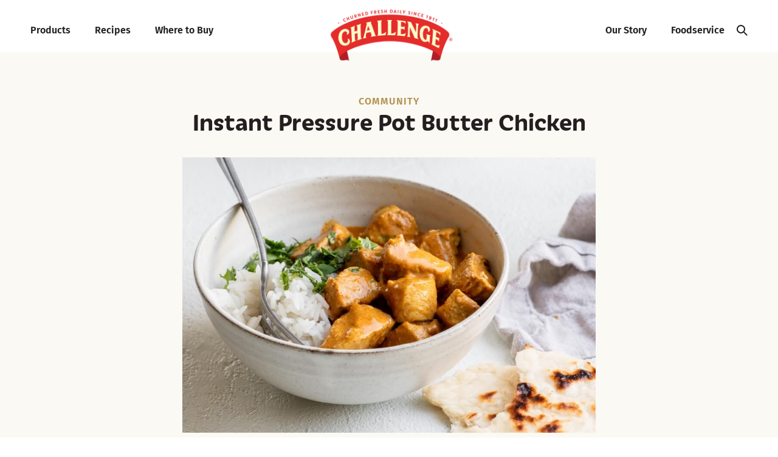

--- FILE ---
content_type: text/html; charset=UTF-8
request_url: https://challengedairy.com/community/instant-pressure-pot-butter-chicken
body_size: 17186
content:
<!doctype html>
<html lang="en-US">
<head>
	<meta charset="UTF-8">
	<meta name="viewport" content="width=device-width, initial-scale=1">
	<link rel="profile" href="https://gmpg.org/xfn/11">
	<script
				type="text/javascript"
				src="https://app.termly.io/resource-blocker/dcce31d0-039f-450a-8b53-c492f0cc5cd0">
			</script><meta name='robots' content='index, follow, max-image-preview:large, max-snippet:-1, max-video-preview:-1' />
	<style>img:is([sizes="auto" i], [sizes^="auto," i]) { contain-intrinsic-size: 3000px 1500px }</style>
	
	<!-- This site is optimized with the Yoast SEO plugin v25.1 - https://yoast.com/wordpress/plugins/seo/ -->
	<title>Instant Pressure Pot Butter Chicken - Challenge Dairy</title>
	<link rel="canonical" href="https://challengedairy.com/community/instant-pressure-pot-butter-chicken/" />
	<meta property="og:locale" content="en_US" />
	<meta property="og:type" content="article" />
	<meta property="og:title" content="Instant Pressure Pot Butter Chicken - Challenge Dairy" />
	<meta property="og:description" content="Skip the restaurant and make this classic Indian dish in no time at all in the comfort of your own home. This modern Indian curry dish is made with chicken that is cooked until tender, in a buttery tomato sauce. By using an instant pressure pot, there is no need to marinate the chicken ahead [&hellip;]" />
	<meta property="og:url" content="https://challengedairy.com/community/instant-pressure-pot-butter-chicken/" />
	<meta property="og:site_name" content="Challenge Dairy" />
	<meta property="article:publisher" content="https://www.facebook.com/ChallengeButter" />
	<meta property="article:published_time" content="2021-09-15T07:00:00+00:00" />
	<meta property="og:image" content="https://challengedairy.com/wp-content/uploads/recipe_instant_pressure_pot_butter_chicken_960.jpg" />
	<meta property="og:image:width" content="960" />
	<meta property="og:image:height" content="640" />
	<meta property="og:image:type" content="image/jpeg" />
	<meta name="author" content="kcouch" />
	<meta name="twitter:card" content="summary_large_image" />
	<meta name="twitter:label1" content="Written by" />
	<meta name="twitter:data1" content="kcouch" />
	<meta name="twitter:label2" content="Est. reading time" />
	<meta name="twitter:data2" content="5 minutes" />
	<script type="application/ld+json" class="yoast-schema-graph">{"@context":"https://schema.org","@graph":[{"@type":"Article","@id":"https://challengedairy.com/community/instant-pressure-pot-butter-chicken/#article","isPartOf":{"@id":"https://challengedairy.com/community/instant-pressure-pot-butter-chicken/"},"author":{"name":"kcouch","@id":"https://challengedairy.com/#/schema/person/c1362472c9d2b865bcd28b98e24375d7"},"headline":"Instant Pressure Pot Butter Chicken","datePublished":"2021-09-15T07:00:00+00:00","mainEntityOfPage":{"@id":"https://challengedairy.com/community/instant-pressure-pot-butter-chicken/"},"wordCount":925,"publisher":{"@id":"https://challengedairy.com/#organization"},"image":{"@id":"https://challengedairy.com/community/instant-pressure-pot-butter-chicken/#primaryimage"},"thumbnailUrl":"https://challengedairy.com/wp-content/uploads/recipe_instant_pressure_pot_butter_chicken_960.jpg","articleSection":["All"],"inLanguage":"en-US"},{"@type":"WebPage","@id":"https://challengedairy.com/community/instant-pressure-pot-butter-chicken/","url":"https://challengedairy.com/community/instant-pressure-pot-butter-chicken/","name":"Instant Pressure Pot Butter Chicken - Challenge Dairy","isPartOf":{"@id":"https://challengedairy.com/#website"},"primaryImageOfPage":{"@id":"https://challengedairy.com/community/instant-pressure-pot-butter-chicken/#primaryimage"},"image":{"@id":"https://challengedairy.com/community/instant-pressure-pot-butter-chicken/#primaryimage"},"thumbnailUrl":"https://challengedairy.com/wp-content/uploads/recipe_instant_pressure_pot_butter_chicken_960.jpg","datePublished":"2021-09-15T07:00:00+00:00","breadcrumb":{"@id":"https://challengedairy.com/community/instant-pressure-pot-butter-chicken/#breadcrumb"},"inLanguage":"en-US","potentialAction":[{"@type":"ReadAction","target":["https://challengedairy.com/community/instant-pressure-pot-butter-chicken/"]}]},{"@type":"ImageObject","inLanguage":"en-US","@id":"https://challengedairy.com/community/instant-pressure-pot-butter-chicken/#primaryimage","url":"https://challengedairy.com/wp-content/uploads/recipe_instant_pressure_pot_butter_chicken_960.jpg","contentUrl":"https://challengedairy.com/wp-content/uploads/recipe_instant_pressure_pot_butter_chicken_960.jpg","width":960,"height":640},{"@type":"BreadcrumbList","@id":"https://challengedairy.com/community/instant-pressure-pot-butter-chicken/#breadcrumb","itemListElement":[{"@type":"ListItem","position":1,"name":"Home","item":"https://challengedairy.com/"},{"@type":"ListItem","position":2,"name":"Community","item":"https://challengedairy.com/community/"},{"@type":"ListItem","position":3,"name":"Instant Pressure Pot Butter Chicken"}]},{"@type":"WebSite","@id":"https://challengedairy.com/#website","url":"https://challengedairy.com/","name":"Challenge Dairy","description":"Churned Fresh Daily Since 1911","publisher":{"@id":"https://challengedairy.com/#organization"},"potentialAction":[{"@type":"SearchAction","target":{"@type":"EntryPoint","urlTemplate":"https://challengedairy.com/?s={search_term_string}"},"query-input":{"@type":"PropertyValueSpecification","valueRequired":true,"valueName":"search_term_string"}}],"inLanguage":"en-US"},{"@type":"Organization","@id":"https://challengedairy.com/#organization","name":"Challenge Dairy","url":"https://challengedairy.com/","logo":{"@type":"ImageObject","inLanguage":"en-US","@id":"https://challengedairy.com/#/schema/logo/image/","url":"https://challengedairy.com/wp-content/uploads/challenge-logo.png","contentUrl":"https://challengedairy.com/wp-content/uploads/challenge-logo.png","width":456,"height":208,"caption":"Challenge Dairy"},"image":{"@id":"https://challengedairy.com/#/schema/logo/image/"},"sameAs":["https://www.facebook.com/ChallengeButter","https://www.instagram.com/challengebutter/","https://www.tiktok.com/@challengebutter"]},{"@type":"Person","@id":"https://challengedairy.com/#/schema/person/c1362472c9d2b865bcd28b98e24375d7","name":"kcouch","image":{"@type":"ImageObject","inLanguage":"en-US","@id":"https://challengedairy.com/#/schema/person/image/","url":"https://secure.gravatar.com/avatar/ba88dec464522d31e085d44f79510e33c44f38c8fc3b86581100a7a77c94c1e1?s=96&d=mm&r=g","contentUrl":"https://secure.gravatar.com/avatar/ba88dec464522d31e085d44f79510e33c44f38c8fc3b86581100a7a77c94c1e1?s=96&d=mm&r=g","caption":"kcouch"},"sameAs":["http://anholmfarms.mysites.io"]}]}</script>
	<!-- / Yoast SEO plugin. -->


<link rel='dns-prefetch' href='//maps.googleapis.com' />
<link rel='stylesheet' id='formidable-css' href='https://challengedairy.com/wp-content/plugins/formidable/css/formidableforms.css?ver=12222238' media='all' />
<link rel='stylesheet' id='wp-block-library-css' href='https://challengedairy.com/wp-includes/css/dist/block-library/style.min.css?ver=6.8.3' media='all' />
<link rel='stylesheet' id='helpie-faq-bundle-styles-css' href='https://challengedairy.com/wp-content/plugins/helpie-faq/assets/bundles/main.app.css?ver=1.37' media='all' />
<style id='global-styles-inline-css'>
:root{--wp--preset--aspect-ratio--square: 1;--wp--preset--aspect-ratio--4-3: 4/3;--wp--preset--aspect-ratio--3-4: 3/4;--wp--preset--aspect-ratio--3-2: 3/2;--wp--preset--aspect-ratio--2-3: 2/3;--wp--preset--aspect-ratio--16-9: 16/9;--wp--preset--aspect-ratio--9-16: 9/16;--wp--preset--color--black: #000000;--wp--preset--color--cyan-bluish-gray: #abb8c3;--wp--preset--color--white: #ffffff;--wp--preset--color--pale-pink: #f78da7;--wp--preset--color--vivid-red: #cf2e2e;--wp--preset--color--luminous-vivid-orange: #ff6900;--wp--preset--color--luminous-vivid-amber: #fcb900;--wp--preset--color--light-green-cyan: #7bdcb5;--wp--preset--color--vivid-green-cyan: #00d084;--wp--preset--color--pale-cyan-blue: #8ed1fc;--wp--preset--color--vivid-cyan-blue: #0693e3;--wp--preset--color--vivid-purple: #9b51e0;--wp--preset--gradient--vivid-cyan-blue-to-vivid-purple: linear-gradient(135deg,rgba(6,147,227,1) 0%,rgb(155,81,224) 100%);--wp--preset--gradient--light-green-cyan-to-vivid-green-cyan: linear-gradient(135deg,rgb(122,220,180) 0%,rgb(0,208,130) 100%);--wp--preset--gradient--luminous-vivid-amber-to-luminous-vivid-orange: linear-gradient(135deg,rgba(252,185,0,1) 0%,rgba(255,105,0,1) 100%);--wp--preset--gradient--luminous-vivid-orange-to-vivid-red: linear-gradient(135deg,rgba(255,105,0,1) 0%,rgb(207,46,46) 100%);--wp--preset--gradient--very-light-gray-to-cyan-bluish-gray: linear-gradient(135deg,rgb(238,238,238) 0%,rgb(169,184,195) 100%);--wp--preset--gradient--cool-to-warm-spectrum: linear-gradient(135deg,rgb(74,234,220) 0%,rgb(151,120,209) 20%,rgb(207,42,186) 40%,rgb(238,44,130) 60%,rgb(251,105,98) 80%,rgb(254,248,76) 100%);--wp--preset--gradient--blush-light-purple: linear-gradient(135deg,rgb(255,206,236) 0%,rgb(152,150,240) 100%);--wp--preset--gradient--blush-bordeaux: linear-gradient(135deg,rgb(254,205,165) 0%,rgb(254,45,45) 50%,rgb(107,0,62) 100%);--wp--preset--gradient--luminous-dusk: linear-gradient(135deg,rgb(255,203,112) 0%,rgb(199,81,192) 50%,rgb(65,88,208) 100%);--wp--preset--gradient--pale-ocean: linear-gradient(135deg,rgb(255,245,203) 0%,rgb(182,227,212) 50%,rgb(51,167,181) 100%);--wp--preset--gradient--electric-grass: linear-gradient(135deg,rgb(202,248,128) 0%,rgb(113,206,126) 100%);--wp--preset--gradient--midnight: linear-gradient(135deg,rgb(2,3,129) 0%,rgb(40,116,252) 100%);--wp--preset--font-size--small: 13px;--wp--preset--font-size--medium: 20px;--wp--preset--font-size--large: 36px;--wp--preset--font-size--x-large: 42px;--wp--preset--spacing--20: 0.44rem;--wp--preset--spacing--30: 0.67rem;--wp--preset--spacing--40: 1rem;--wp--preset--spacing--50: 1.5rem;--wp--preset--spacing--60: 2.25rem;--wp--preset--spacing--70: 3.38rem;--wp--preset--spacing--80: 5.06rem;--wp--preset--shadow--natural: 6px 6px 9px rgba(0, 0, 0, 0.2);--wp--preset--shadow--deep: 12px 12px 50px rgba(0, 0, 0, 0.4);--wp--preset--shadow--sharp: 6px 6px 0px rgba(0, 0, 0, 0.2);--wp--preset--shadow--outlined: 6px 6px 0px -3px rgba(255, 255, 255, 1), 6px 6px rgba(0, 0, 0, 1);--wp--preset--shadow--crisp: 6px 6px 0px rgba(0, 0, 0, 1);}:root { --wp--style--global--content-size: 800px;--wp--style--global--wide-size: 1200px; }:where(body) { margin: 0; }.wp-site-blocks > .alignleft { float: left; margin-right: 2em; }.wp-site-blocks > .alignright { float: right; margin-left: 2em; }.wp-site-blocks > .aligncenter { justify-content: center; margin-left: auto; margin-right: auto; }:where(.wp-site-blocks) > * { margin-block-start: 24px; margin-block-end: 0; }:where(.wp-site-blocks) > :first-child { margin-block-start: 0; }:where(.wp-site-blocks) > :last-child { margin-block-end: 0; }:root { --wp--style--block-gap: 24px; }:root :where(.is-layout-flow) > :first-child{margin-block-start: 0;}:root :where(.is-layout-flow) > :last-child{margin-block-end: 0;}:root :where(.is-layout-flow) > *{margin-block-start: 24px;margin-block-end: 0;}:root :where(.is-layout-constrained) > :first-child{margin-block-start: 0;}:root :where(.is-layout-constrained) > :last-child{margin-block-end: 0;}:root :where(.is-layout-constrained) > *{margin-block-start: 24px;margin-block-end: 0;}:root :where(.is-layout-flex){gap: 24px;}:root :where(.is-layout-grid){gap: 24px;}.is-layout-flow > .alignleft{float: left;margin-inline-start: 0;margin-inline-end: 2em;}.is-layout-flow > .alignright{float: right;margin-inline-start: 2em;margin-inline-end: 0;}.is-layout-flow > .aligncenter{margin-left: auto !important;margin-right: auto !important;}.is-layout-constrained > .alignleft{float: left;margin-inline-start: 0;margin-inline-end: 2em;}.is-layout-constrained > .alignright{float: right;margin-inline-start: 2em;margin-inline-end: 0;}.is-layout-constrained > .aligncenter{margin-left: auto !important;margin-right: auto !important;}.is-layout-constrained > :where(:not(.alignleft):not(.alignright):not(.alignfull)){max-width: var(--wp--style--global--content-size);margin-left: auto !important;margin-right: auto !important;}.is-layout-constrained > .alignwide{max-width: var(--wp--style--global--wide-size);}body .is-layout-flex{display: flex;}.is-layout-flex{flex-wrap: wrap;align-items: center;}.is-layout-flex > :is(*, div){margin: 0;}body .is-layout-grid{display: grid;}.is-layout-grid > :is(*, div){margin: 0;}body{padding-top: 0px;padding-right: 0px;padding-bottom: 0px;padding-left: 0px;}a:where(:not(.wp-element-button)){text-decoration: underline;}:root :where(.wp-element-button, .wp-block-button__link){background-color: #32373c;border-width: 0;color: #fff;font-family: inherit;font-size: inherit;line-height: inherit;padding: calc(0.667em + 2px) calc(1.333em + 2px);text-decoration: none;}.has-black-color{color: var(--wp--preset--color--black) !important;}.has-cyan-bluish-gray-color{color: var(--wp--preset--color--cyan-bluish-gray) !important;}.has-white-color{color: var(--wp--preset--color--white) !important;}.has-pale-pink-color{color: var(--wp--preset--color--pale-pink) !important;}.has-vivid-red-color{color: var(--wp--preset--color--vivid-red) !important;}.has-luminous-vivid-orange-color{color: var(--wp--preset--color--luminous-vivid-orange) !important;}.has-luminous-vivid-amber-color{color: var(--wp--preset--color--luminous-vivid-amber) !important;}.has-light-green-cyan-color{color: var(--wp--preset--color--light-green-cyan) !important;}.has-vivid-green-cyan-color{color: var(--wp--preset--color--vivid-green-cyan) !important;}.has-pale-cyan-blue-color{color: var(--wp--preset--color--pale-cyan-blue) !important;}.has-vivid-cyan-blue-color{color: var(--wp--preset--color--vivid-cyan-blue) !important;}.has-vivid-purple-color{color: var(--wp--preset--color--vivid-purple) !important;}.has-black-background-color{background-color: var(--wp--preset--color--black) !important;}.has-cyan-bluish-gray-background-color{background-color: var(--wp--preset--color--cyan-bluish-gray) !important;}.has-white-background-color{background-color: var(--wp--preset--color--white) !important;}.has-pale-pink-background-color{background-color: var(--wp--preset--color--pale-pink) !important;}.has-vivid-red-background-color{background-color: var(--wp--preset--color--vivid-red) !important;}.has-luminous-vivid-orange-background-color{background-color: var(--wp--preset--color--luminous-vivid-orange) !important;}.has-luminous-vivid-amber-background-color{background-color: var(--wp--preset--color--luminous-vivid-amber) !important;}.has-light-green-cyan-background-color{background-color: var(--wp--preset--color--light-green-cyan) !important;}.has-vivid-green-cyan-background-color{background-color: var(--wp--preset--color--vivid-green-cyan) !important;}.has-pale-cyan-blue-background-color{background-color: var(--wp--preset--color--pale-cyan-blue) !important;}.has-vivid-cyan-blue-background-color{background-color: var(--wp--preset--color--vivid-cyan-blue) !important;}.has-vivid-purple-background-color{background-color: var(--wp--preset--color--vivid-purple) !important;}.has-black-border-color{border-color: var(--wp--preset--color--black) !important;}.has-cyan-bluish-gray-border-color{border-color: var(--wp--preset--color--cyan-bluish-gray) !important;}.has-white-border-color{border-color: var(--wp--preset--color--white) !important;}.has-pale-pink-border-color{border-color: var(--wp--preset--color--pale-pink) !important;}.has-vivid-red-border-color{border-color: var(--wp--preset--color--vivid-red) !important;}.has-luminous-vivid-orange-border-color{border-color: var(--wp--preset--color--luminous-vivid-orange) !important;}.has-luminous-vivid-amber-border-color{border-color: var(--wp--preset--color--luminous-vivid-amber) !important;}.has-light-green-cyan-border-color{border-color: var(--wp--preset--color--light-green-cyan) !important;}.has-vivid-green-cyan-border-color{border-color: var(--wp--preset--color--vivid-green-cyan) !important;}.has-pale-cyan-blue-border-color{border-color: var(--wp--preset--color--pale-cyan-blue) !important;}.has-vivid-cyan-blue-border-color{border-color: var(--wp--preset--color--vivid-cyan-blue) !important;}.has-vivid-purple-border-color{border-color: var(--wp--preset--color--vivid-purple) !important;}.has-vivid-cyan-blue-to-vivid-purple-gradient-background{background: var(--wp--preset--gradient--vivid-cyan-blue-to-vivid-purple) !important;}.has-light-green-cyan-to-vivid-green-cyan-gradient-background{background: var(--wp--preset--gradient--light-green-cyan-to-vivid-green-cyan) !important;}.has-luminous-vivid-amber-to-luminous-vivid-orange-gradient-background{background: var(--wp--preset--gradient--luminous-vivid-amber-to-luminous-vivid-orange) !important;}.has-luminous-vivid-orange-to-vivid-red-gradient-background{background: var(--wp--preset--gradient--luminous-vivid-orange-to-vivid-red) !important;}.has-very-light-gray-to-cyan-bluish-gray-gradient-background{background: var(--wp--preset--gradient--very-light-gray-to-cyan-bluish-gray) !important;}.has-cool-to-warm-spectrum-gradient-background{background: var(--wp--preset--gradient--cool-to-warm-spectrum) !important;}.has-blush-light-purple-gradient-background{background: var(--wp--preset--gradient--blush-light-purple) !important;}.has-blush-bordeaux-gradient-background{background: var(--wp--preset--gradient--blush-bordeaux) !important;}.has-luminous-dusk-gradient-background{background: var(--wp--preset--gradient--luminous-dusk) !important;}.has-pale-ocean-gradient-background{background: var(--wp--preset--gradient--pale-ocean) !important;}.has-electric-grass-gradient-background{background: var(--wp--preset--gradient--electric-grass) !important;}.has-midnight-gradient-background{background: var(--wp--preset--gradient--midnight) !important;}.has-small-font-size{font-size: var(--wp--preset--font-size--small) !important;}.has-medium-font-size{font-size: var(--wp--preset--font-size--medium) !important;}.has-large-font-size{font-size: var(--wp--preset--font-size--large) !important;}.has-x-large-font-size{font-size: var(--wp--preset--font-size--x-large) !important;}
:root :where(.wp-block-pullquote){font-size: 1.5em;line-height: 1.6;}
</style>
<link rel='stylesheet' id='where-to-buy-challengedairy-css' href='https://challengedairy.com/wp-content/plugins/where-to-buy-challengedairy-v6-updated-7june/public/css/where-to-buy-challengedairy-public.css?ver=1.0.0' media='all' />
<link rel='stylesheet' id='dashicons-css' href='https://challengedairy.com/wp-includes/css/dashicons.min.css?ver=6.8.3' media='all' />
<link rel='stylesheet' id='hello-elementor-css' href='https://challengedairy.com/wp-content/themes/hello-elementor/style.min.css?ver=3.3.0' media='all' />
<link rel='stylesheet' id='hello-elementor-theme-style-css' href='https://challengedairy.com/wp-content/themes/hello-elementor/theme.min.css?ver=3.3.0' media='all' />
<link rel='stylesheet' id='hello-elementor-header-footer-css' href='https://challengedairy.com/wp-content/themes/hello-elementor/header-footer.min.css?ver=3.3.0' media='all' />
<link rel='stylesheet' id='elementor-frontend-css' href='https://challengedairy.com/wp-content/uploads/elementor/css/custom-frontend.min.css?ver=1759879444' media='all' />
<link rel='stylesheet' id='widget-image-css' href='https://challengedairy.com/wp-content/plugins/elementor/assets/css/widget-image.min.css?ver=3.28.4' media='all' />
<link rel='stylesheet' id='widget-nav-menu-css' href='https://challengedairy.com/wp-content/uploads/elementor/css/custom-pro-widget-nav-menu.min.css?ver=1759879445' media='all' />
<link rel='stylesheet' id='widget-spacer-css' href='https://challengedairy.com/wp-content/plugins/elementor/assets/css/widget-spacer.min.css?ver=3.28.4' media='all' />
<link rel='stylesheet' id='e-sticky-css' href='https://challengedairy.com/wp-content/plugins/elementor-pro/assets/css/modules/sticky.min.css?ver=3.28.4' media='all' />
<link rel='stylesheet' id='widget-search-form-css' href='https://challengedairy.com/wp-content/plugins/elementor-pro/assets/css/widget-search-form.min.css?ver=3.28.4' media='all' />
<link rel='stylesheet' id='elementor-icons-shared-0-css' href='https://challengedairy.com/wp-content/plugins/elementor/assets/lib/font-awesome/css/fontawesome.min.css?ver=5.15.3' media='all' />
<link rel='stylesheet' id='elementor-icons-fa-solid-css' href='https://challengedairy.com/wp-content/plugins/elementor/assets/lib/font-awesome/css/solid.min.css?ver=5.15.3' media='all' />
<link rel='stylesheet' id='widget-heading-css' href='https://challengedairy.com/wp-content/plugins/elementor/assets/css/widget-heading.min.css?ver=3.28.4' media='all' />
<link rel='stylesheet' id='widget-social-icons-css' href='https://challengedairy.com/wp-content/plugins/elementor/assets/css/widget-social-icons.min.css?ver=3.28.4' media='all' />
<link rel='stylesheet' id='e-apple-webkit-css' href='https://challengedairy.com/wp-content/uploads/elementor/css/custom-apple-webkit.min.css?ver=1759879444' media='all' />
<link rel='stylesheet' id='widget-icon-list-css' href='https://challengedairy.com/wp-content/uploads/elementor/css/custom-widget-icon-list.min.css?ver=1759879444' media='all' />
<link rel='stylesheet' id='elementor-icons-css' href='https://challengedairy.com/wp-content/plugins/elementor/assets/lib/eicons/css/elementor-icons.min.css?ver=5.36.0' media='all' />
<link rel='stylesheet' id='elementor-post-9-css' href='https://challengedairy.com/wp-content/uploads/elementor/css/post-9.css?ver=1759879445' media='all' />
<link rel='stylesheet' id='elementor-post-49-css' href='https://challengedairy.com/wp-content/uploads/elementor/css/post-49.css?ver=1761324366' media='all' />
<link rel='stylesheet' id='elementor-post-6239-css' href='https://challengedairy.com/wp-content/uploads/elementor/css/post-6239.css?ver=1761324335' media='all' />
<link rel='stylesheet' id='elementor-post-2608-css' href='https://challengedairy.com/wp-content/uploads/elementor/css/post-2608.css?ver=1759879454' media='all' />
<link rel='stylesheet' id='hello-elementor-child-style-css' href='https://challengedairy.com/wp-content/themes/challenge/style.css?ver=2.0.3' media='all' />
<link rel='stylesheet' id='ecs-styles-css' href='https://challengedairy.com/wp-content/plugins/ele-custom-skin/assets/css/ecs-style.css?ver=3.1.9' media='all' />
<link rel='stylesheet' id='elementor-post-612-css' href='https://challengedairy.com/wp-content/uploads/elementor/css/post-612.css?ver=1700132194' media='all' />
<link rel='stylesheet' id='elementor-post-2639-css' href='https://challengedairy.com/wp-content/uploads/elementor/css/post-2639.css?ver=1701431232' media='all' />
<link rel='stylesheet' id='elementor-icons-fa-brands-css' href='https://challengedairy.com/wp-content/plugins/elementor/assets/lib/font-awesome/css/brands.min.css?ver=5.15.3' media='all' />
<script src="https://challengedairy.com/wp-includes/js/jquery/jquery.min.js?ver=3.7.1" id="jquery-core-js"></script>
<script src="https://challengedairy.com/wp-includes/js/jquery/jquery-migrate.min.js?ver=3.4.1" id="jquery-migrate-js"></script>
<script id="ecs_ajax_load-js-extra">
var ecs_ajax_params = {"ajaxurl":"https:\/\/challengedairy.com\/wp-admin\/admin-ajax.php","posts":"{\"name\":\"instant-pressure-pot-butter-chicken\",\"do_not_redirect\":1,\"error\":\"\",\"m\":\"\",\"p\":0,\"post_parent\":\"\",\"subpost\":\"\",\"subpost_id\":\"\",\"attachment\":\"\",\"attachment_id\":0,\"pagename\":\"\",\"page_id\":0,\"second\":\"\",\"minute\":\"\",\"hour\":\"\",\"day\":0,\"monthnum\":0,\"year\":0,\"w\":0,\"category_name\":\"\",\"tag\":\"\",\"cat\":\"\",\"tag_id\":\"\",\"author\":\"\",\"author_name\":\"\",\"feed\":\"\",\"tb\":\"\",\"paged\":0,\"meta_key\":\"\",\"meta_value\":\"\",\"preview\":\"\",\"s\":\"\",\"sentence\":\"\",\"title\":\"\",\"fields\":\"all\",\"menu_order\":\"\",\"embed\":\"\",\"category__in\":[],\"category__not_in\":[],\"category__and\":[],\"post__in\":[],\"post__not_in\":[],\"post_name__in\":[],\"tag__in\":[],\"tag__not_in\":[],\"tag__and\":[],\"tag_slug__in\":[],\"tag_slug__and\":[],\"post_parent__in\":[],\"post_parent__not_in\":[],\"author__in\":[],\"author__not_in\":[],\"search_columns\":[],\"ignore_sticky_posts\":false,\"suppress_filters\":false,\"cache_results\":true,\"update_post_term_cache\":true,\"update_menu_item_cache\":false,\"lazy_load_term_meta\":true,\"update_post_meta_cache\":true,\"post_type\":\"\",\"posts_per_page\":24,\"nopaging\":false,\"comments_per_page\":\"50\",\"no_found_rows\":false,\"order\":\"DESC\"}"};
</script>
<script src="https://challengedairy.com/wp-content/plugins/ele-custom-skin/assets/js/ecs_ajax_pagination.js?ver=3.1.9" id="ecs_ajax_load-js"></script>
<script src="https://challengedairy.com/wp-content/plugins/ele-custom-skin/assets/js/ecs.js?ver=3.1.9" id="ecs-script-js"></script>
<!-- site-navigation-element Schema optimized by Schema Pro --><script type="application/ld+json">{"@context":"https:\/\/schema.org","@graph":[{"@context":"https:\/\/schema.org","@type":"SiteNavigationElement","id":"site-navigation","name":"Products","url":"https:\/\/challengedairy.com\/products\/"},{"@context":"https:\/\/schema.org","@type":"SiteNavigationElement","id":"site-navigation","name":"Recipes","url":"https:\/\/challengedairy.com\/recipes\/"},{"@context":"https:\/\/schema.org","@type":"SiteNavigationElement","id":"site-navigation","name":"Where to Buy","url":"https:\/\/challengedairy.com\/where-to-buy\/"},{"@context":"https:\/\/schema.org","@type":"SiteNavigationElement","id":"site-navigation","name":"Our Story","url":"https:\/\/challengedairy.com\/our-story\/"},{"@context":"https:\/\/schema.org","@type":"SiteNavigationElement","id":"site-navigation","name":"Foodservice","url":"https:\/\/challengedairy.com\/foodservice\/"},{"@context":"https:\/\/schema.org","@type":"SiteNavigationElement","id":"site-navigation","name":"International","url":"https:\/\/international.challengedairy.com\/"}]}</script><!-- / site-navigation-element Schema optimized by Schema Pro --><script>document.documentElement.className += " js";</script>
<!-- Meta Pixel Code -->
<script>
!function(f,b,e,v,n,t,s)
{if(f.fbq)return;n=f.fbq=function(){n.callMethod?
n.callMethod.apply(n,arguments):n.queue.push(arguments)};
if(!f._fbq)f._fbq=n;n.push=n;n.loaded=!0;n.version='2.0';
n.queue=[];t=b.createElement(e);t.async=!0;
t.src=v;s=b.getElementsByTagName(e)[0];
s.parentNode.insertBefore(t,s)}(window, document,'script',
'https://connect.facebook.net/en_US/fbevents.js');
fbq('init', '1113547509744731');
fbq('track', 'PageView');
</script>
<noscript><img height="1" width="1" style="display:none"
src="https://www.facebook.com/tr?id=1113547509744731&ev=PageView&noscript=1"
/></noscript>
<!-- End Meta Pixel Code -->
<!-- Google Tag Manager -->
<script>(function(w,d,s,l,i){w[l]=w[l]||[];w[l].push({'gtm.start':
new Date().getTime(),event:'gtm.js'});var f=d.getElementsByTagName(s)[0],
j=d.createElement(s),dl=l!='dataLayer'?'&l='+l:'';j.async=true;j.src=
'https://www.googletagmanager.com/gtm.js?id='+i+dl;f.parentNode.insertBefore(j,f);
})(window,document,'script','dataLayer','GTM-NVL3M7GC');</script>
<!-- End Google Tag Manager -->
			<style>
				.e-con.e-parent:nth-of-type(n+4):not(.e-lazyloaded):not(.e-no-lazyload),
				.e-con.e-parent:nth-of-type(n+4):not(.e-lazyloaded):not(.e-no-lazyload) * {
					background-image: none !important;
				}
				@media screen and (max-height: 1024px) {
					.e-con.e-parent:nth-of-type(n+3):not(.e-lazyloaded):not(.e-no-lazyload),
					.e-con.e-parent:nth-of-type(n+3):not(.e-lazyloaded):not(.e-no-lazyload) * {
						background-image: none !important;
					}
				}
				@media screen and (max-height: 640px) {
					.e-con.e-parent:nth-of-type(n+2):not(.e-lazyloaded):not(.e-no-lazyload),
					.e-con.e-parent:nth-of-type(n+2):not(.e-lazyloaded):not(.e-no-lazyload) * {
						background-image: none !important;
					}
				}
			</style>
			<style type="text/css">.helpie-faq.accordions.custom-styles .accordion .accordion__item .accordion__header{padding-top:5px;padding-right:15px;padding-bottom:5px;padding-left:15px;}.helpie-faq.accordions.custom-styles .accordion .accordion__item .accordion__body{padding-top:5px;padding-right:15px;padding-bottom:5px;padding-left:15px;}.helpie-faq.accordions.custom-styles .accordion .accordion__item{border-top-width:0px;border-right-width:0px;border-bottom-width:1px;border-left-width:0px;border-color:#44596B;border-style:solid;}.helpie-faq.custom-styles .accordion .accordion__item{margin-top:0px;margin-right:0px;margin-bottom:0px;margin-left:0px;}.helpie-faq.custom-styles .accordion__item .accordion__header .accordion__toggle .accordion__toggle-icons{color:#44596B!important}.helpie-faq.custom-styles .accordion__header:after,.helpie-faq.custom-styles .accordion__header:before{background-color:#44596B!important}.helpie-faq-form__toggle{padding-top:15px!important;padding-right:15px!important;padding-bottom:15px!important;padding-left:15px!important;}.helpie-faq-form__submit{padding-top:15px!important;padding-right:15px!important;padding-bottom:15px!important;padding-left:15px!important;}</style>			<style id="wpsp-style-frontend"></style>
			<link rel="icon" href="https://challengedairy.com/wp-content/uploads/cropped-favicon-32x32.png" sizes="32x32" />
<link rel="icon" href="https://challengedairy.com/wp-content/uploads/cropped-favicon-192x192.png" sizes="192x192" />
<link rel="apple-touch-icon" href="https://challengedairy.com/wp-content/uploads/cropped-favicon-180x180.png" />
<meta name="msapplication-TileImage" content="https://challengedairy.com/wp-content/uploads/cropped-favicon-270x270.png" />
</head>
<body class="wp-singular post-template-default single single-post postid-3936 single-format-standard wp-custom-logo wp-embed-responsive wp-theme-hello-elementor wp-child-theme-challenge wp-schema-pro-2.9.0 theme-default elementor-default elementor-kit-9 elementor-page-2608">

<!-- Google Tag Manager (noscript) -->
<noscript><iframe src="https://www.googletagmanager.com/ns.html?id=GTM-NVL3M7GC"
height="0" width="0" style="display:none;visibility:hidden"></iframe></noscript>
<!-- End Google Tag Manager (noscript) -->

<a class="skip-link screen-reader-text" href="#content">Skip to content</a>

		<div data-elementor-type="header" data-elementor-id="49" class="elementor elementor-49 elementor-location-header" data-elementor-post-type="elementor_library">
			<div class="elementor-element elementor-element-48eddd1 e-con-full print-only e-flex e-con e-parent" data-id="48eddd1" data-element_type="container" data-settings="{&quot;background_background&quot;:&quot;classic&quot;}">
				<div class="elementor-element elementor-element-1006f6b elementor-widget elementor-widget-theme-site-logo elementor-widget-image" data-id="1006f6b" data-element_type="widget" data-widget_type="theme-site-logo.default">
				<div class="elementor-widget-container">
											<a href="https://challengedairy.com">
			<img width="456" height="208" src="https://challengedairy.com/wp-content/uploads/challenge-logo.png" class="attachment-full size-full wp-image-50" alt="Challenge" />				</a>
											</div>
				</div>
				</div>
		<div class="elementor-element elementor-element-542979e e-con-full no-print e-flex e-con e-parent" data-id="542979e" data-element_type="container" data-settings="{&quot;background_background&quot;:&quot;classic&quot;,&quot;sticky&quot;:&quot;top&quot;,&quot;sticky_on&quot;:[&quot;widescreen&quot;,&quot;desktop&quot;,&quot;laptop&quot;,&quot;tablet_extra&quot;,&quot;tablet&quot;,&quot;mobile_extra&quot;,&quot;mobile&quot;],&quot;sticky_offset&quot;:0,&quot;sticky_effects_offset&quot;:0,&quot;sticky_anchor_link_offset&quot;:0}">
				<div class="elementor-element elementor-element-380d6d1 elementor-hidden-widescreen elementor-hidden-desktop elementor-hidden-laptop elementor-widget elementor-widget-html" data-id="380d6d1" data-element_type="widget" data-widget_type="html.default">
				<div class="elementor-widget-container">
					<button class="hamburger hamburger--spring" type="button">
<a><div class="hamburger-box">
<div class="hamburger-inner"></div>
</div>
</a>
</button>
<script>
document.addEventListener('DOMContentLoaded', function() {
jQuery(function($){
$('.hamburger').click(function(){
$('.hamburger--spring').toggleClass('is-active');
});
});
});
</script>


<style>
    
 /*!
 * Hamburgers
 * @description Tasty CSS-animated hamburgers
 * @author Jonathan Suh @jonsuh
 * @site https://jonsuh.com/hamburgers
 * @link https://github.com/jonsuh/hamburgers
 */
    
.hamburger {
  padding: 6px;
  display: inline-block;
  cursor: pointer;
  transition-property: opacity, filter;
  transition-duration: 0.15s;
  transition-timing-function: linear;
  font: inherit;
  color: inherit;
  text-transform: none;
  background-color: transparent;
  border: 0;
  margin: 0;
  overflow: visible; 
z-index:99999;}
  .hamburger:hover {
    opacity: 0.7; }
  .hamburger.is-active:hover {
    opacity: 0.7; }
  .hamburger.is-active .hamburger-inner,
  .hamburger.is-active .hamburger-inner::before,
  .hamburger.is-active .hamburger-inner::after {
    background-color: #000000; }

.hamburger:hover, .hamburger:focus{
    background: unset;
    outline: unset;
  }
    
.hamburger-box {
  width: 30px;
  height: 24px;
  display: inline-block;
  position: relative; }

.hamburger-inner {
  display: block;
  top: 50%;
  margin-top: 3px; }
  .hamburger-inner, .hamburger-inner::before, .hamburger-inner::after {
    width: 28px;
    height: 2px;
    background-color: #000000;
    border-radius: 1px;
    position: absolute;
    transition-property: transform;
    transition-duration: 0.15s;
    transition-timing-function: ease; }
  .hamburger-inner::before, .hamburger-inner::after {
    content: "";
    display: block; }
  .hamburger-inner::before {
    top: -10px; }
  .hamburger-inner::after {
    bottom: -10px; }
/*
   * Spring
   */
.hamburger--spring .hamburger-inner {
  top: -3px;
  transition: background-color 0s 0.13s linear; }
  .hamburger--spring .hamburger-inner::before {
    top: 10px;
    transition: top 0.1s 0.2s cubic-bezier(0.33333, 0.66667, 0.66667, 1), transform 0.13s cubic-bezier(0.55, 0.055, 0.675, 0.19); }
  .hamburger--spring .hamburger-inner::after {
    top: 20px;
    transition: top 0.2s 0.2s cubic-bezier(0.33333, 0.66667, 0.66667, 1), transform 0.13s cubic-bezier(0.55, 0.055, 0.675, 0.19); }

.hamburger--spring.is-active .hamburger-inner {
  transition-delay: 0.22s;
  background-color: transparent !important; }
  .hamburger--spring.is-active .hamburger-inner::before {
    top: 0;
    transition: top 0.1s 0.15s cubic-bezier(0.33333, 0, 0.66667, 0.33333), transform 0.13s 0.22s cubic-bezier(0.215, 0.61, 0.355, 1);
    transform: translate3d(0, 10px, 0) rotate(45deg); }
  .hamburger--spring.is-active .hamburger-inner::after {
    top: 0;
    transition: top 0.2s cubic-bezier(0.33333, 0, 0.66667, 0.33333), transform 0.13s 0.22s cubic-bezier(0.215, 0.61, 0.355, 1);
    transform: translate3d(0, 10px, 0) rotate(-45deg); }

/*
   * Spring Reverse
   */
.hamburger--spring-r .hamburger-inner {
  top: auto;
  bottom: 0;
  transition-duration: 0.13s;
  transition-delay: 0s;
  transition-timing-function: cubic-bezier(0.55, 0.055, 0.675, 0.19); }
  .hamburger--spring-r .hamburger-inner::after {
    top: -20px;
    transition: top 0.2s 0.2s cubic-bezier(0.33333, 0.66667, 0.66667, 1), opacity 0s linear; }
  .hamburger--spring-r .hamburger-inner::before {
    transition: top 0.1s 0.2s cubic-bezier(0.33333, 0.66667, 0.66667, 1), transform 0.13s cubic-bezier(0.55, 0.055, 0.675, 0.19); }

.hamburger--spring-r.is-active .hamburger-inner {
  transform: translate3d(0, -10px, 0) rotate(-45deg);
  transition-delay: 0.22s;
  transition-timing-function: cubic-bezier(0.215, 0.61, 0.355, 1); }
  .hamburger--spring-r.is-active .hamburger-inner::after {
    top: 0;
    opacity: 0;
    transition: top 0.2s cubic-bezier(0.33333, 0, 0.66667, 0.33333), opacity 0s 0.22s linear; }
  .hamburger--spring-r.is-active .hamburger-inner::before {
    top: 0;
    transform: rotate(90deg);
    transition: top 0.1s 0.15s cubic-bezier(0.33333, 0, 0.66667, 0.33333), transform 0.13s 0.22s cubic-bezier(0.215, 0.61, 0.355, 1); }

</style>

				</div>
				</div>
				<div class="elementor-element elementor-element-ec2be63 elementor-nav-menu__align-start elementor-widget__width-initial elementor-hidden-tablet_extra elementor-hidden-tablet elementor-hidden-mobile_extra elementor-hidden-mobile elementor-nav-menu--dropdown-tablet elementor-nav-menu__text-align-aside elementor-nav-menu--toggle elementor-nav-menu--burger elementor-widget elementor-widget-nav-menu" data-id="ec2be63" data-element_type="widget" data-settings="{&quot;layout&quot;:&quot;horizontal&quot;,&quot;submenu_icon&quot;:{&quot;value&quot;:&quot;&lt;i class=\&quot;fas fa-caret-down\&quot;&gt;&lt;\/i&gt;&quot;,&quot;library&quot;:&quot;fa-solid&quot;},&quot;toggle&quot;:&quot;burger&quot;}" data-widget_type="nav-menu.default">
				<div class="elementor-widget-container">
								<nav aria-label="Menu" class="elementor-nav-menu--main elementor-nav-menu__container elementor-nav-menu--layout-horizontal e--pointer-none">
				<ul id="menu-1-ec2be63" class="elementor-nav-menu"><li class="menu-item menu-item-type-post_type menu-item-object-page menu-item-36"><a href="https://challengedairy.com/products/" class="elementor-item">Products</a></li>
<li class="menu-item menu-item-type-post_type_archive menu-item-object-recipes menu-item-548"><a href="https://challengedairy.com/recipes/" class="elementor-item">Recipes</a></li>
<li class="menu-item menu-item-type-post_type menu-item-object-page menu-item-7077"><a href="https://challengedairy.com/where-to-buy/" class="elementor-item">Where to Buy</a></li>
</ul>			</nav>
					<div class="elementor-menu-toggle" role="button" tabindex="0" aria-label="Menu Toggle" aria-expanded="false">
			<i aria-hidden="true" role="presentation" class="elementor-menu-toggle__icon--open eicon-menu-bar"></i><i aria-hidden="true" role="presentation" class="elementor-menu-toggle__icon--close eicon-close"></i>		</div>
					<nav class="elementor-nav-menu--dropdown elementor-nav-menu__container" aria-hidden="true">
				<ul id="menu-2-ec2be63" class="elementor-nav-menu"><li class="menu-item menu-item-type-post_type menu-item-object-page menu-item-36"><a href="https://challengedairy.com/products/" class="elementor-item" tabindex="-1">Products</a></li>
<li class="menu-item menu-item-type-post_type_archive menu-item-object-recipes menu-item-548"><a href="https://challengedairy.com/recipes/" class="elementor-item" tabindex="-1">Recipes</a></li>
<li class="menu-item menu-item-type-post_type menu-item-object-page menu-item-7077"><a href="https://challengedairy.com/where-to-buy/" class="elementor-item" tabindex="-1">Where to Buy</a></li>
</ul>			</nav>
						</div>
				</div>
				<div class="elementor-element elementor-element-1f5b11b elementor-hidden-tablet_extra elementor-hidden-tablet elementor-hidden-mobile_extra elementor-hidden-mobile elementor-widget elementor-widget-spacer" data-id="1f5b11b" data-element_type="widget" data-widget_type="spacer.default">
				<div class="elementor-widget-container">
							<div class="elementor-spacer">
			<div class="elementor-spacer-inner"></div>
		</div>
						</div>
				</div>
				<div class="elementor-element elementor-element-ff54807 site-logo elementor-widget elementor-widget-theme-site-logo elementor-widget-image" data-id="ff54807" data-element_type="widget" data-widget_type="theme-site-logo.default">
				<div class="elementor-widget-container">
											<a href="https://challengedairy.com">
			<img width="456" height="208" src="https://challengedairy.com/wp-content/uploads/challenge-logo.png" class="attachment-full size-full wp-image-50" alt="Challenge" />				</a>
											</div>
				</div>
				<div class="elementor-element elementor-element-99ef89a elementor-nav-menu__align-end elementor-widget__width-initial elementor-hidden-tablet_extra elementor-hidden-tablet elementor-hidden-mobile_extra elementor-hidden-mobile elementor-nav-menu--dropdown-tablet elementor-nav-menu__text-align-aside elementor-nav-menu--toggle elementor-nav-menu--burger elementor-widget elementor-widget-nav-menu" data-id="99ef89a" data-element_type="widget" data-settings="{&quot;layout&quot;:&quot;horizontal&quot;,&quot;submenu_icon&quot;:{&quot;value&quot;:&quot;&lt;i class=\&quot;fas fa-caret-down\&quot;&gt;&lt;\/i&gt;&quot;,&quot;library&quot;:&quot;fa-solid&quot;},&quot;toggle&quot;:&quot;burger&quot;}" data-widget_type="nav-menu.default">
				<div class="elementor-widget-container">
								<nav aria-label="Menu" class="elementor-nav-menu--main elementor-nav-menu__container elementor-nav-menu--layout-horizontal e--pointer-none">
				<ul id="menu-1-99ef89a" class="elementor-nav-menu"><li class="menu-item menu-item-type-post_type menu-item-object-page menu-item-38"><a href="https://challengedairy.com/our-story/" class="elementor-item">Our Story</a></li>
<li class="menu-item menu-item-type-post_type menu-item-object-page menu-item-7078"><a href="https://challengedairy.com/foodservice/" class="elementor-item">Foodservice</a></li>
</ul>			</nav>
					<div class="elementor-menu-toggle" role="button" tabindex="0" aria-label="Menu Toggle" aria-expanded="false">
			<i aria-hidden="true" role="presentation" class="elementor-menu-toggle__icon--open eicon-menu-bar"></i><i aria-hidden="true" role="presentation" class="elementor-menu-toggle__icon--close eicon-close"></i>		</div>
					<nav class="elementor-nav-menu--dropdown elementor-nav-menu__container" aria-hidden="true">
				<ul id="menu-2-99ef89a" class="elementor-nav-menu"><li class="menu-item menu-item-type-post_type menu-item-object-page menu-item-38"><a href="https://challengedairy.com/our-story/" class="elementor-item" tabindex="-1">Our Story</a></li>
<li class="menu-item menu-item-type-post_type menu-item-object-page menu-item-7078"><a href="https://challengedairy.com/foodservice/" class="elementor-item" tabindex="-1">Foodservice</a></li>
</ul>			</nav>
						</div>
				</div>
				<div class="elementor-element elementor-element-4fcb47a elementor-hidden-tablet_extra elementor-hidden-tablet elementor-hidden-mobile_extra elementor-hidden-mobile elementor-view-default elementor-widget elementor-widget-icon" data-id="4fcb47a" data-element_type="widget" data-widget_type="icon.default">
				<div class="elementor-widget-container">
							<div class="elementor-icon-wrapper">
			<a class="elementor-icon" href="/search">
			<svg xmlns="http://www.w3.org/2000/svg" fill="none" viewBox="0 0 18 18"><path fill-rule="evenodd" clip-rule="evenodd" d="M12 7A5 5 0 1 1 2 7a5 5 0 0 1 10 0Zm-.59 5.43a7 7 0 1 1 1.02-1.02c.25 0 .5.1.7.3l4.23 4.24a1 1 0 0 1-1.41 1.41l-4.24-4.24a1 1 0 0 1-.3-.69Z"></path></svg>			</a>
		</div>
						</div>
				</div>
				<div class="elementor-element elementor-element-0490252 elementor-hidden-widescreen elementor-hidden-desktop elementor-hidden-laptop elementor-widget elementor-widget-spacer" data-id="0490252" data-element_type="widget" data-widget_type="spacer.default">
				<div class="elementor-widget-container">
							<div class="elementor-spacer">
			<div class="elementor-spacer-inner"></div>
		</div>
						</div>
				</div>
				</div>
		<div class="elementor-element elementor-element-15b24db pad-tb-m e-flex e-con-boxed e-con e-parent" data-id="15b24db" data-element_type="container" id="rightsection" data-settings="{&quot;background_background&quot;:&quot;classic&quot;}">
					<div class="e-con-inner">
				<div class="elementor-element elementor-element-9e1154e elementor-search-form--skin-minimal elementor-widget-tablet_extra__width-initial elementor-widget elementor-widget-search-form" data-id="9e1154e" data-element_type="widget" data-settings="{&quot;skin&quot;:&quot;minimal&quot;}" data-widget_type="search-form.default">
				<div class="elementor-widget-container">
							<search role="search">
			<form class="elementor-search-form" action="https://challengedairy.com" method="get">
												<div class="elementor-search-form__container">
					<label class="elementor-screen-only" for="elementor-search-form-9e1154e">Search</label>

											<div class="elementor-search-form__icon">
							<i aria-hidden="true" class="fas fa-search"></i>							<span class="elementor-screen-only">Search</span>
						</div>
					
					<input id="elementor-search-form-9e1154e" placeholder="Search recipes, tips, and more..." class="elementor-search-form__input" type="search" name="s" value="">
					
					
									</div>
			</form>
		</search>
						</div>
				</div>
				<div class="elementor-element elementor-element-0b0a97f elementor-nav-menu__align-center elementor-nav-menu--dropdown-none elementor-widget elementor-widget-nav-menu" data-id="0b0a97f" data-element_type="widget" data-settings="{&quot;layout&quot;:&quot;vertical&quot;,&quot;submenu_icon&quot;:{&quot;value&quot;:&quot;&lt;i class=\&quot;fas fa-caret-down\&quot;&gt;&lt;\/i&gt;&quot;,&quot;library&quot;:&quot;fa-solid&quot;}}" data-widget_type="nav-menu.default">
				<div class="elementor-widget-container">
								<nav aria-label="Menu" class="elementor-nav-menu--main elementor-nav-menu__container elementor-nav-menu--layout-vertical e--pointer-none">
				<ul id="menu-1-0b0a97f" class="elementor-nav-menu sm-vertical"><li class="menu-item menu-item-type-post_type menu-item-object-page menu-item-429"><a href="https://challengedairy.com/products/" class="elementor-item">Products</a></li>
<li class="menu-item menu-item-type-post_type_archive menu-item-object-recipes menu-item-547"><a href="https://challengedairy.com/recipes/" class="elementor-item">Recipes</a></li>
<li class="menu-item menu-item-type-post_type menu-item-object-page menu-item-430"><a href="https://challengedairy.com/where-to-buy/" class="elementor-item">Where to Buy</a></li>
<li class="menu-item menu-item-type-post_type menu-item-object-page menu-item-431"><a href="https://challengedairy.com/our-story/" class="elementor-item">Our Story</a></li>
<li class="menu-item menu-item-type-post_type menu-item-object-page menu-item-7080"><a href="https://challengedairy.com/foodservice/" class="elementor-item">Foodservice</a></li>
<li class="menu-item menu-item-type-custom menu-item-object-custom menu-item-7171"><a href="https://international.challengedairy.com/" class="elementor-item">International</a></li>
</ul>			</nav>
						<nav class="elementor-nav-menu--dropdown elementor-nav-menu__container" aria-hidden="true">
				<ul id="menu-2-0b0a97f" class="elementor-nav-menu sm-vertical"><li class="menu-item menu-item-type-post_type menu-item-object-page menu-item-429"><a href="https://challengedairy.com/products/" class="elementor-item" tabindex="-1">Products</a></li>
<li class="menu-item menu-item-type-post_type_archive menu-item-object-recipes menu-item-547"><a href="https://challengedairy.com/recipes/" class="elementor-item" tabindex="-1">Recipes</a></li>
<li class="menu-item menu-item-type-post_type menu-item-object-page menu-item-430"><a href="https://challengedairy.com/where-to-buy/" class="elementor-item" tabindex="-1">Where to Buy</a></li>
<li class="menu-item menu-item-type-post_type menu-item-object-page menu-item-431"><a href="https://challengedairy.com/our-story/" class="elementor-item" tabindex="-1">Our Story</a></li>
<li class="menu-item menu-item-type-post_type menu-item-object-page menu-item-7080"><a href="https://challengedairy.com/foodservice/" class="elementor-item" tabindex="-1">Foodservice</a></li>
<li class="menu-item menu-item-type-custom menu-item-object-custom menu-item-7171"><a href="https://international.challengedairy.com/" class="elementor-item" tabindex="-1">International</a></li>
</ul>			</nav>
						</div>
				</div>
				<div class="elementor-element elementor-element-802ed5f elementor-widget elementor-widget-html" data-id="802ed5f" data-element_type="widget" data-widget_type="html.default">
				<div class="elementor-widget-container">
					<style>

#rightsection {
display: none;
position: fixed;
top: 0;
left:0;
width: 100vw;
z-index: 99;
}
</style>

<script>

document.addEventListener('DOMContentLoaded', function() {
jQuery(function($){
$('.hamburger').click(function() {
$('#rightsection').fadeToggle('slow');
if ($('.hamburger').hasClass('is-active')){
document.body.style.overflow = 'hidden';
} else{
document.body.style.overflow = 'inherit';
}
});
});
});
</script>


				</div>
				</div>
					</div>
				</div>
				</div>
				<div data-elementor-type="single-post" data-elementor-id="2608" class="elementor elementor-2608 elementor-location-single post-3936 post type-post status-publish format-standard has-post-thumbnail hentry category-all" data-elementor-post-type="elementor_library">
			<div class="elementor-element elementor-element-d32ae6d pad-t-m pad-b-s e-flex e-con-boxed e-con e-parent" data-id="d32ae6d" data-element_type="container" data-settings="{&quot;background_background&quot;:&quot;classic&quot;}">
					<div class="e-con-inner">
				<div class="elementor-element elementor-element-206ac02 elementor-widget elementor-widget-heading" data-id="206ac02" data-element_type="widget" data-widget_type="heading.default">
				<div class="elementor-widget-container">
					<h2 class="elementor-heading-title elementor-size-default"><a href="/community/">Community</a></h2>				</div>
				</div>
				<div class="elementor-element elementor-element-e09e70b elementor-widget elementor-widget-theme-post-title elementor-page-title elementor-widget-heading" data-id="e09e70b" data-element_type="widget" data-widget_type="theme-post-title.default">
				<div class="elementor-widget-container">
					<h1 class="elementor-heading-title elementor-size-default">Instant Pressure Pot Butter Chicken</h1>				</div>
				</div>
					</div>
				</div>
		<div class="elementor-element elementor-element-39005f9 e-flex e-con-boxed e-con e-parent" data-id="39005f9" data-element_type="container" data-settings="{&quot;background_background&quot;:&quot;classic&quot;}">
					<div class="e-con-inner">
				<div class="elementor-element elementor-element-9e22f51 elementor-widget elementor-widget-image" data-id="9e22f51" data-element_type="widget" data-widget_type="image.default">
				<div class="elementor-widget-container">
															<img width="960" height="640" src="https://challengedairy.com/wp-content/uploads/recipe_instant_pressure_pot_butter_chicken_960.jpg" class="attachment-full size-full wp-image-3937" alt="" srcset="https://challengedairy.com/wp-content/uploads/recipe_instant_pressure_pot_butter_chicken_960.jpg 960w, https://challengedairy.com/wp-content/uploads/recipe_instant_pressure_pot_butter_chicken_960-768x512.jpg 768w" sizes="(max-width: 960px) 100vw, 960px" />															</div>
				</div>
					</div>
				</div>
		<div class="elementor-element elementor-element-6d4be17 pad-t-s pad-b-l e-flex e-con-boxed e-con e-parent" data-id="6d4be17" data-element_type="container" data-settings="{&quot;background_background&quot;:&quot;classic&quot;}">
					<div class="e-con-inner">
				<div class="elementor-element elementor-element-3f325cb elementor-widget__width-initial post-content elementor-widget elementor-widget-theme-post-content" data-id="3f325cb" data-element_type="widget" data-widget_type="theme-post-content.default">
				<div class="elementor-widget-container">
					<div class='text-content recipe__post'>
<p>Skip the restaurant and make this classic Indian dish in no time at all in the comfort of your own home. This modern Indian curry dish is made with chicken that is cooked until tender, in a buttery tomato sauce. By using an instant pressure pot, there is no need to marinate the chicken ahead of time. Another advantage is that the chicken has so much flavor you can skip browning the chicken, it will be delicious and tender just by using this method. Ready in only 30 minutes from start to finish, this Butter Chicken is extraordinary with a rich, fragrant, creamy sauce and a fantastic blend of spices.</p>
<h3>Chef&#8217;s Tips:</h3>
<ul>
<li>This recipe calls for chicken breast, but you can easily substitute chicken thighs if you prefer.</li>
<li>Honestly, this recipe has a very mild taste, even with the jalapenos. If you prefer a higher heat and spice level, you can add ½ to 1 teaspoon of cayenne pepper, or swap out the jalapenos for serrano peppers.</li>
<li>Don’t be tempted to skip making the naan bread to serve with this dish. You will really be amazed at how easy it is to make. You can thank us later.</li>
<li>Make your basmati rice ahead of time, or while this recipe is cooking. To make things even easier, buy pre-cooked rice from the rice aisle or freezer section at your local grocery store. If you want to go low carb, skip the rice, and opt for cooked broccoli. You can even swap out standard rice for cauliflower rice.</li>
<li>For an extra special authentic touch, drizzle on some yogurt as a garnish to add some tang and an extra creamy flavor.</li>
</ul>
</div>
<div class='recipe-layout u-mt--xxl'>
<div class='recipe-layout__ingredients'>
<h3 class='delta c--dark-gray u-mb'>Ingredients</h3>
<ul class='recipe-ingredients'>
<li class='recipe-ingredient u-mb'><span class='recipe-ingredient__checkbox'></span>1 ½ pounds skinless, boneless chicken breasts (about 3 large), cut into 1-inch pieces</li>
<li class='recipe-ingredient u-mb'><span class='recipe-ingredient__checkbox'></span>2 teaspoons salt</li>
<li class='recipe-ingredient u-mb'><span class='recipe-ingredient__checkbox'></span>4 cloves garlic, pressed or minced</li>
<li class='recipe-ingredient u-mb'><span class='recipe-ingredient__checkbox'></span>2 teaspoons grated fresh ginger</li>
<li class='recipe-ingredient u-mb'><span class='recipe-ingredient__checkbox'></span>2 teaspoons garam masala</li>
<li class='recipe-ingredient u-mb'><span class='recipe-ingredient__checkbox'></span>2 teaspoons paprika (not smoked paprika)</li>
<li class='recipe-ingredient u-mb'><span class='recipe-ingredient__checkbox'></span>1 teaspoon ground cumin</li>
<li class='recipe-ingredient u-mb'><span class='recipe-ingredient__checkbox'></span>1 teaspoon ground turmeric</li>
<li class='recipe-ingredient u-mb'><span class='recipe-ingredient__checkbox'></span>2-4 teaspoons finely diced jalapeno, seeds and membranes removed</li>
<li class='recipe-ingredient u-mb'><span class='recipe-ingredient__checkbox'></span>4 Tablespoons water, divided</li>
<li class='recipe-ingredient u-mb'><span class='recipe-ingredient__checkbox'></span>8 Tablespoons Unsalted Challenge Butter, divided</li>
<li class='recipe-ingredient u-mb'><span class='recipe-ingredient__checkbox'></span>1 (15-ounce can) tomato puree (about 1 ½ cups)</li>
<li class='recipe-ingredient u-mb'><span class='recipe-ingredient__checkbox'></span>2 teaspoons sugar</li>
<li class='recipe-ingredient u-mb'><span class='recipe-ingredient__checkbox'></span>1 Tablespoon cornstarch</li>
<li class='recipe-ingredient u-mb'><span class='recipe-ingredient__checkbox'></span>1 cup heavy cream</li>
<li class='recipe-ingredient u-mb'><span class='recipe-ingredient__checkbox'></span>⅛ cup chopped fresh cilantro, for garnish</li>
<li class='recipe-ingredient u-mb'><span class='recipe-ingredient__checkbox'></span>4 cups cooked Basmati rice, for serving</li>
<li class='recipe-ingredient u-mb'><span class='recipe-ingredient__checkbox'></span>Garlic Butter Naan (recipe follows)</li>
</ul></div>
<div class='recipe-layout__directions'>
<h3 class='delta c--dark-gray u-mb'>Directions</h3>
<ul class='recipe__steps'>
<li class='recipe__step'>
<div class='recipe__step-num'>1</div>
<p>        Season the chicken with salt. Stir the garlic, ginger, garam masala, paprika, cumin, turmeric, and jalapeño with 2 Tablespoons water in a small bowl.
      </li>
<li class='recipe__step'>
<div class='recipe__step-num'>2</div>
<p>        Set an Instant Pressure Pot to sauté on high. When the pot registers it is hot, add 4 Tablespoons of butter and let it melt. Add the spice mixture and cook, stirring constantly, until thickened, about 2 to 3 minutes. Stir in the tomato puree and sugar. Turn off the pot.
      </li>
<li class='recipe__step'>
<div class='recipe__step-num'>3</div>
<p>        Add the chicken to the pot, stirring well to coat with seasoning. Put on and lock the lid; make sure the steam valve is in the sealing position. Set the pot to pressure-cook on high for 5 minutes. While chicken is cooking, combine the cornstarch with the remaining 2 Tablespoons of water.
      </li>
<li class='recipe__step'>
<div class='recipe__step-num'>4</div>
<p>        When the time is up, let the pressure release naturally for 10 minutes, then carefully turn the steam valve to the venting position to manually release the remaining pressure. Turn off the pot and remove the lid.
      </li>
<li class='recipe__step'>
<div class='recipe__step-num'>5</div>
<p>        Immediately stir the prepared corn starch mixture into hot sauce with chicken, the sauce will slightly thicken. Stir the remaining 4 tablespoons butter and the heavy cream into the pot. Taste, season with additional salt if needed.
      </li>
<li class='recipe__step'>
<div class='recipe__step-num'>6</div>
<p>        To serve, place 1 cup of rice in 4 bowls. Divide chicken and sauce among bowls.  Sprinkle with cilantro to garnish and serve with Garlic Butter Naan.
      </li>
</p></div>
</div>
<div class='text-content recipe__post u-mt--xxl'>
<h3 class='u-tac'>15 Minute Garlic Butter Naan Flatbread</h3>
<p class='u-tac'>Typically, naan or flatbread takes quite a while to make and requires yeast. This recipe uses self-rising flour and takes only 15 minutes to make. Once you make this truly amazing bread, and experience just how delicious and easy it is to make, you will never want to buy naan from a store again. Make it while your Instant Pressure Pot Butter Chicken is cooking for the perfect bread to dip into the flavorful, buttery sauce. So easy, so many possibilities.</p>
</div>
<div class='recipe-layout u-mt--xxl'>
<div class='recipe-layout__ingredients'>
<h3 class='delta c--dark-gray u-mb'>Ingredients</h3>
<ul class='recipe-ingredients'>
<li class='recipe-ingredient u-mb'><span class='recipe-ingredient__checkbox'></span>1 ¾ cups self-rising flour (must be self-rising)</li>
<li class='recipe-ingredient u-mb'><span class='recipe-ingredient__checkbox'></span>1 cup plain Greek Yogurt</li>
<li class='recipe-ingredient u-mb'><span class='recipe-ingredient__checkbox'></span>½ teaspoon salt</li>
<li class='recipe-ingredient u-mb'><span class='recipe-ingredient__checkbox'></span>4 Tablespoons Challenge Butter</li>
<li class='recipe-ingredient u-mb'><span class='recipe-ingredient__checkbox'></span>2 cloves of garlic, pressed or minced</li>
<li class='recipe-ingredient u-mb'><span class='recipe-ingredient__checkbox'></span>chopped cilantro, parsley, finely diced green onion for garnish (optional)</li>
</ul></div>
<div class='recipe-layout__directions'>
<h3 class='delta c--dark-gray u-mb'>Directions</h3>
<ul class='recipe__steps'>
<li class='recipe__step'>
<div class='recipe__step-num'>1</div>
<p>        In a large mixing bowl, combine self-rising flour with Greek yogurt. Start by mixing with a spoon, then use your hands to knead the dough until the flour is mixed into the yogurt, and the dough forms a ball. If desired, the dough can also be made in a stand mixer.
      </li>
<li class='recipe__step'>
<div class='recipe__step-num'>2</div>
<p>        While the dough is in the bowl, flatten slightly, and cut into 8 equal portions like you would a pizza. Roll each section into a ball. Dust lightly with flour if needed to prevent sticking.
      </li>
<li class='recipe__step'>
<div class='recipe__step-num'>3</div>
<p>        Lightly flour a wooden cutting board or kitchen surface. Place a rolling pin on top of each ball and rock back and forth to create an oval shape, about ¼ inch thick. Repeat the process until you have 8 flatbreads.
      </li>
<li class='recipe__step'>
<div class='recipe__step-num'>4</div>
<p>        Heat a large pan or griddle on medium heat. When hot, place naan flatbreads on the heated surface and cook for 2-3 minutes. Using a spatula, flip bread over and cook for an additional 2-3 minutes. Remove and place on a baking sheet. Bread should rise slightly, and have brown spots on the surface when cooked.
      </li>
<li class='recipe__step'>
<div class='recipe__step-num'>5</div>
<p>        Place butter and garlic in a small bowl. Microwave for about 45 seconds on high or until butter is melted. Brush garlic butter on top of each naan flatbread. If desired, sprinkle with suggested toppings. Fantastic served with Instant Pressure Pot Butter Chicken.
      </li>
</p></div>
</div>
				</div>
				</div>
					</div>
				</div>
				</div>
				<div data-elementor-type="footer" data-elementor-id="6239" class="elementor elementor-6239 elementor-location-footer" data-elementor-post-type="elementor_library">
			<footer class="elementor-element elementor-element-1812cb7 pad-t-m pad-b-l  no-print e-flex e-con-boxed e-con e-parent" data-id="1812cb7" data-element_type="container" data-settings="{&quot;background_background&quot;:&quot;classic&quot;}">
					<div class="e-con-inner">
		<div class="elementor-element elementor-element-d080f65 e-con-full e-flex e-con e-child" data-id="d080f65" data-element_type="container">
				<div class="elementor-element elementor-element-0297cf9 elementor-widget elementor-widget-image" data-id="0297cf9" data-element_type="widget" data-widget_type="image.default">
				<div class="elementor-widget-container">
															<img width="394" height="366" src="https://challengedairy.com/wp-content/uploads/footer-look-for-the-elk.png" class="attachment-large size-large wp-image-7067" alt="" />															</div>
				</div>
				</div>
		<div class="elementor-element elementor-element-9d35b89 e-con-full e-flex e-con e-child" data-id="9d35b89" data-element_type="container">
		<div class="elementor-element elementor-element-a17ece7 e-con-full e-flex e-con e-child" data-id="a17ece7" data-element_type="container">
				<div class="elementor-element elementor-element-0763547 elementor-widget elementor-widget-heading" data-id="0763547" data-element_type="widget" data-widget_type="heading.default">
				<div class="elementor-widget-container">
					<h2 class="elementor-heading-title elementor-size-default">Stay in the loop</h2>				</div>
				</div>
				<div class="elementor-element elementor-element-f55aa8a elementor-widget elementor-widget-text-editor" data-id="f55aa8a" data-element_type="widget" data-widget_type="text-editor.default">
				<div class="elementor-widget-container">
									<p>Subscribe and get recipes, techniques, and special offers delivered monthly to your inbox.</p>								</div>
				</div>
				<div class="elementor-element elementor-element-34a7718 elementor-widget__width-inherit elementor-widget elementor-widget-html" data-id="34a7718" data-element_type="widget" data-widget_type="html.default">
				<div class="elementor-widget-container">
					<style>
/*.subscribe-form {display: flex; align-items: center; justify-content: center;}
.subscribe-fields {display: flex; flex-wrap: wrap;}
.subscribe-button {width: 100%}*/

.subscribe-fields {
            position: relative;
            display: inline-block;
            width: 100%;
        }

.subscribe-fields input {
            padding-right: 40px;
        }

.subscribe-fields button {
            position: absolute;
            top: 0;
            right: 0;
            border: none;
            background-color: transparent;
            cursor: pointer;
        }

.subscribe-form input {
	width: 100%;
	font-size: 16px;
    min-height: 47px;
    padding: 6px 16px;
    border-radius: 10px;
}

/*button.subscribe-button {
    background-color:rgba(0,0,0,0) !important;
  &:hover {
    background-color:rgba(0,0,0,0) !important;
    padding-left:0px !important;
  }
}*/
.subscribe-button {
  height:50px;
  font-size: 0px;
  color: #000;
  &:after {
    content:'→';
    font-size: 20px;
    font-weight: 400;
  }
}

.subscribe-form button:hover {background-color: transparent !important;
    color: #00A1DE;
}
</style>
<div class="subscribe-form">
	<form class="js-cm-form" id="subForm" action="https://www.createsend.com/t/subscribeerror?description=" method="post" data-id="191722FC90141D02184CB1B62AB3DC26673C4A9B3AADB3CF81397FDECF8208C75A75583498A5A2B72CFD5AD2317AF2A411E9FB47CD13FDA5E9EA4FCCE93C32DF">
		<div class="subscribe-fields">
			<input autocomplete="Email" aria-label="Email" class="js-cm-email-input qa-input-email" id="fieldEmail" maxlength="200" name="cm-iiilhd-iiilhd" placeholder="Email" required="" type="email">
			<button class="subscribe-button" type="submit"></button>
		</div>
	</form>
</div>
<script type="text/javascript" src="https://js.createsend1.com/javascript/copypastesubscribeformlogic.js"></script>				</div>
				</div>
				<div class="elementor-element elementor-element-d2d8342 elementor-widget elementor-widget-text-editor" data-id="d2d8342" data-element_type="widget" data-widget_type="text-editor.default">
				<div class="elementor-widget-container">
									By submitting this form you agree to our <a href="/privacy/">Privacy&nbsp;Policy</a>.								</div>
				</div>
				<div class="elementor-element elementor-element-3e7ea1b no-print elementor-shape-rounded elementor-grid-0 e-grid-align-center elementor-widget elementor-widget-social-icons" data-id="3e7ea1b" data-element_type="widget" data-widget_type="social-icons.default">
				<div class="elementor-widget-container">
							<div class="elementor-social-icons-wrapper elementor-grid">
							<span class="elementor-grid-item">
					<a class="elementor-icon elementor-social-icon elementor-social-icon-instagram elementor-repeater-item-a85a5e7" href="https://www.instagram.com/challengebutter/" target="_blank">
						<span class="elementor-screen-only">Instagram</span>
						<i class="fab fa-instagram"></i>					</a>
				</span>
							<span class="elementor-grid-item">
					<a class="elementor-icon elementor-social-icon elementor-social-icon-facebook elementor-repeater-item-6fdb597" href="https://www.facebook.com/ChallengeButter" target="_blank">
						<span class="elementor-screen-only">Facebook</span>
						<i class="fab fa-facebook"></i>					</a>
				</span>
							<span class="elementor-grid-item">
					<a class="elementor-icon elementor-social-icon elementor-social-icon-tiktok elementor-repeater-item-4b98b38" href="https://www.tiktok.com/@challengebutter" target="_blank">
						<span class="elementor-screen-only">Tiktok</span>
						<i class="fab fa-tiktok"></i>					</a>
				</span>
							<span class="elementor-grid-item">
					<a class="elementor-icon elementor-social-icon elementor-social-icon-youtube elementor-repeater-item-081d725" href="https://www.youtube.com/user/ChallengeDairy" target="_blank">
						<span class="elementor-screen-only">Youtube</span>
						<i class="fab fa-youtube"></i>					</a>
				</span>
					</div>
						</div>
				</div>
				<div class="elementor-element elementor-element-31101fb no-print elementor-widget__width-auto elementor-widget elementor-widget-text-editor" data-id="31101fb" data-element_type="widget" data-widget_type="text-editor.default">
				<div class="elementor-widget-container">
									©2026 Challenge Dairy. All rights reserved.								</div>
				</div>
				<div class="elementor-element elementor-element-92ebfd3 elementor-icon-list--layout-inline elementor-align-left no-print elementor-list-item-link-full_width elementor-widget elementor-widget-icon-list" data-id="92ebfd3" data-element_type="widget" data-widget_type="icon-list.default">
				<div class="elementor-widget-container">
							<ul class="elementor-icon-list-items elementor-inline-items">
							<li class="elementor-icon-list-item elementor-inline-item">
											<a href="/press/">

											<span class="elementor-icon-list-text">Press</span>
											</a>
									</li>
								<li class="elementor-icon-list-item elementor-inline-item">
											<a href="/statements/">

											<span class="elementor-icon-list-text">Statements</span>
											</a>
									</li>
								<li class="elementor-icon-list-item elementor-inline-item">
											<a href="/privacy-policy/">

											<span class="elementor-icon-list-text">Privacy Policy</span>
											</a>
									</li>
								<li class="elementor-icon-list-item elementor-inline-item">
											<a href="/cookie-policy/">

											<span class="elementor-icon-list-text">Cookie Policy</span>
											</a>
									</li>
						</ul>
						</div>
				</div>
				<div class="elementor-element elementor-element-8116e24 elementor-hidden-widescreen elementor-hidden-desktop elementor-hidden-laptop elementor-hidden-tablet_extra elementor-hidden-tablet elementor-hidden-mobile_extra elementor-hidden-mobile elementor-widget elementor-widget-text-editor" data-id="8116e24" data-element_type="widget" data-widget_type="text-editor.default">
				<div class="elementor-widget-container">
									<a href="#" onclick="window.displayPreferenceModal();return false;" id="termly-consent-preferences">Consent Preferences</a>								</div>
				</div>
				</div>
		<div class="elementor-element elementor-element-afa6b77 e-con-full e-flex e-con e-child" data-id="afa6b77" data-element_type="container">
				<div class="elementor-element elementor-element-c8ff77c elementor-widget elementor-widget-heading" data-id="c8ff77c" data-element_type="widget" data-widget_type="heading.default">
				<div class="elementor-widget-container">
					<h2 class="elementor-heading-title elementor-size-default">Learn more</h2>				</div>
				</div>
				<div class="elementor-element elementor-element-fe42c33 elementor-nav-menu--dropdown-none no-print elementor-widget elementor-widget-nav-menu" data-id="fe42c33" data-element_type="widget" data-settings="{&quot;layout&quot;:&quot;vertical&quot;,&quot;submenu_icon&quot;:{&quot;value&quot;:&quot;&lt;i class=\&quot;fas fa-caret-down\&quot;&gt;&lt;\/i&gt;&quot;,&quot;library&quot;:&quot;fa-solid&quot;}}" data-widget_type="nav-menu.default">
				<div class="elementor-widget-container">
								<nav aria-label="Menu" class="elementor-nav-menu--main elementor-nav-menu__container elementor-nav-menu--layout-vertical e--pointer-none">
				<ul id="menu-1-fe42c33" class="elementor-nav-menu sm-vertical"><li class="menu-item menu-item-type-post_type menu-item-object-page menu-item-7071"><a href="https://challengedairy.com/products/" class="elementor-item">Products</a></li>
<li class="menu-item menu-item-type-post_type_archive menu-item-object-recipes menu-item-7072"><a href="https://challengedairy.com/recipes/" class="elementor-item">Recipes</a></li>
<li class="menu-item menu-item-type-post_type_archive menu-item-object-tips-and-techniques menu-item-7073"><a href="https://challengedairy.com/tips-and-techniques/" class="elementor-item">Techniques</a></li>
<li class="menu-item menu-item-type-post_type menu-item-object-page menu-item-7074"><a href="https://challengedairy.com/our-story/" class="elementor-item">Our Story</a></li>
<li class="menu-item menu-item-type-post_type menu-item-object-page menu-item-7075"><a href="https://challengedairy.com/foodservice/" class="elementor-item">Foodservice</a></li>
<li class="menu-item menu-item-type-post_type menu-item-object-page menu-item-7076"><a href="https://challengedairy.com/project-sunshine/" class="elementor-item">Project Sunshine</a></li>
<li class="menu-item menu-item-type-custom menu-item-object-custom menu-item-7170"><a href="https://international.challengedairy.com/" class="elementor-item">International</a></li>
</ul>			</nav>
						<nav class="elementor-nav-menu--dropdown elementor-nav-menu__container" aria-hidden="true">
				<ul id="menu-2-fe42c33" class="elementor-nav-menu sm-vertical"><li class="menu-item menu-item-type-post_type menu-item-object-page menu-item-7071"><a href="https://challengedairy.com/products/" class="elementor-item" tabindex="-1">Products</a></li>
<li class="menu-item menu-item-type-post_type_archive menu-item-object-recipes menu-item-7072"><a href="https://challengedairy.com/recipes/" class="elementor-item" tabindex="-1">Recipes</a></li>
<li class="menu-item menu-item-type-post_type_archive menu-item-object-tips-and-techniques menu-item-7073"><a href="https://challengedairy.com/tips-and-techniques/" class="elementor-item" tabindex="-1">Techniques</a></li>
<li class="menu-item menu-item-type-post_type menu-item-object-page menu-item-7074"><a href="https://challengedairy.com/our-story/" class="elementor-item" tabindex="-1">Our Story</a></li>
<li class="menu-item menu-item-type-post_type menu-item-object-page menu-item-7075"><a href="https://challengedairy.com/foodservice/" class="elementor-item" tabindex="-1">Foodservice</a></li>
<li class="menu-item menu-item-type-post_type menu-item-object-page menu-item-7076"><a href="https://challengedairy.com/project-sunshine/" class="elementor-item" tabindex="-1">Project Sunshine</a></li>
<li class="menu-item menu-item-type-custom menu-item-object-custom menu-item-7170"><a href="https://international.challengedairy.com/" class="elementor-item" tabindex="-1">International</a></li>
</ul>			</nav>
						</div>
				</div>
				</div>
		<div class="elementor-element elementor-element-faf6d59 e-con-full e-flex e-con e-child" data-id="faf6d59" data-element_type="container">
				<div class="elementor-element elementor-element-f70e77e elementor-widget elementor-widget-heading" data-id="f70e77e" data-element_type="widget" data-widget_type="heading.default">
				<div class="elementor-widget-container">
					<h2 class="elementor-heading-title elementor-size-default">Find us</h2>				</div>
				</div>
				<div class="elementor-element elementor-element-75c51cf elementor-nav-menu__align-start elementor-nav-menu--dropdown-none no-print elementor-widget elementor-widget-nav-menu" data-id="75c51cf" data-element_type="widget" data-settings="{&quot;layout&quot;:&quot;vertical&quot;,&quot;submenu_icon&quot;:{&quot;value&quot;:&quot;&lt;i class=\&quot;fas fa-caret-down\&quot;&gt;&lt;\/i&gt;&quot;,&quot;library&quot;:&quot;fa-solid&quot;}}" data-widget_type="nav-menu.default">
				<div class="elementor-widget-container">
								<nav aria-label="Menu" class="elementor-nav-menu--main elementor-nav-menu__container elementor-nav-menu--layout-vertical e--pointer-none">
				<ul id="menu-1-75c51cf" class="elementor-nav-menu sm-vertical"><li class="menu-item menu-item-type-post_type menu-item-object-page menu-item-7069"><a href="https://challengedairy.com/where-to-buy/" class="elementor-item">Where to Buy</a></li>
<li class="menu-item menu-item-type-post_type menu-item-object-page menu-item-65"><a href="https://challengedairy.com/customer-care/" class="elementor-item">Customer Care</a></li>
<li class="menu-item menu-item-type-post_type menu-item-object-page menu-item-64"><a href="https://challengedairy.com/careers/" class="elementor-item">Careers</a></li>
<li class="menu-item menu-item-type-post_type_archive menu-item-object-press menu-item-7070"><a href="https://challengedairy.com/press/" class="elementor-item">Press</a></li>
</ul>			</nav>
						<nav class="elementor-nav-menu--dropdown elementor-nav-menu__container" aria-hidden="true">
				<ul id="menu-2-75c51cf" class="elementor-nav-menu sm-vertical"><li class="menu-item menu-item-type-post_type menu-item-object-page menu-item-7069"><a href="https://challengedairy.com/where-to-buy/" class="elementor-item" tabindex="-1">Where to Buy</a></li>
<li class="menu-item menu-item-type-post_type menu-item-object-page menu-item-65"><a href="https://challengedairy.com/customer-care/" class="elementor-item" tabindex="-1">Customer Care</a></li>
<li class="menu-item menu-item-type-post_type menu-item-object-page menu-item-64"><a href="https://challengedairy.com/careers/" class="elementor-item" tabindex="-1">Careers</a></li>
<li class="menu-item menu-item-type-post_type_archive menu-item-object-press menu-item-7070"><a href="https://challengedairy.com/press/" class="elementor-item" tabindex="-1">Press</a></li>
</ul>			</nav>
						</div>
				</div>
				</div>
				</div>
					</div>
				</footer>
				</div>
		
<script type="speculationrules">
{"prefetch":[{"source":"document","where":{"and":[{"href_matches":"\/*"},{"not":{"href_matches":["\/wp-*.php","\/wp-admin\/*","\/wp-content\/uploads\/*","\/wp-content\/*","\/wp-content\/plugins\/*","\/wp-content\/themes\/challenge\/*","\/wp-content\/themes\/hello-elementor\/*","\/*\\?(.+)"]}},{"not":{"selector_matches":"a[rel~=\"nofollow\"]"}},{"not":{"selector_matches":".no-prefetch, .no-prefetch a"}}]},"eagerness":"conservative"}]}
</script>
			<script>
				const lazyloadRunObserver = () => {
					const lazyloadBackgrounds = document.querySelectorAll( `.e-con.e-parent:not(.e-lazyloaded)` );
					const lazyloadBackgroundObserver = new IntersectionObserver( ( entries ) => {
						entries.forEach( ( entry ) => {
							if ( entry.isIntersecting ) {
								let lazyloadBackground = entry.target;
								if( lazyloadBackground ) {
									lazyloadBackground.classList.add( 'e-lazyloaded' );
								}
								lazyloadBackgroundObserver.unobserve( entry.target );
							}
						});
					}, { rootMargin: '200px 0px 200px 0px' } );
					lazyloadBackgrounds.forEach( ( lazyloadBackground ) => {
						lazyloadBackgroundObserver.observe( lazyloadBackground );
					} );
				};
				const events = [
					'DOMContentLoaded',
					'elementor/lazyload/observe',
				];
				events.forEach( ( event ) => {
					document.addEventListener( event, lazyloadRunObserver );
				} );
			</script>
			<script id="where-to-buy-challengedairy-js-extra">
var wtb_challengedairy_j_object = {"ajaxurl":"https:\/\/challengedairy.com\/wp-admin\/admin-ajax.php","wtb_requests_url":"https:\/\/productlocator.iriworldwide.com\/productlocator\/servlet\/ProductLocatorEngine","wtb_clientid":"325","wtb_productfamilyid":"CHGB","wtb_searchradius":"20","wtb_storesperpage":"10","wtb_radio_etailers":"0","wtb_etailersperpage":"10"};
</script>
<script src="https://challengedairy.com/wp-content/plugins/where-to-buy-challengedairy-v6-updated-7june/public/js/where-to-buy-challengedairy-public.js?ver=0.5" id="where-to-buy-challengedairy-js"></script>
<script src="https://maps.googleapis.com/maps/api/js?key=AIzaSyAy1_m-T6VjyqxXBlV0XLKr5fZtJMezFqc&amp;callback=basicInitMap" id="where-to-buy-challengedairygoogle-maps-api-js"></script>
<script src="https://challengedairy.com/wp-content/plugins/elementor-pro/assets/lib/smartmenus/jquery.smartmenus.min.js?ver=1.2.1" id="smartmenus-js"></script>
<script src="https://challengedairy.com/wp-content/plugins/elementor-pro/assets/lib/sticky/jquery.sticky.min.js?ver=3.28.4" id="e-sticky-js"></script>
<script src="https://challengedairy.com/wp-content/plugins/elementor-pro/assets/js/webpack-pro.runtime.min.js?ver=3.28.4" id="elementor-pro-webpack-runtime-js"></script>
<script src="https://challengedairy.com/wp-content/plugins/elementor/assets/js/webpack.runtime.min.js?ver=3.28.4" id="elementor-webpack-runtime-js"></script>
<script src="https://challengedairy.com/wp-content/plugins/elementor/assets/js/frontend-modules.min.js?ver=3.28.4" id="elementor-frontend-modules-js"></script>
<script src="https://challengedairy.com/wp-includes/js/dist/hooks.min.js?ver=4d63a3d491d11ffd8ac6" id="wp-hooks-js"></script>
<script src="https://challengedairy.com/wp-includes/js/dist/i18n.min.js?ver=5e580eb46a90c2b997e6" id="wp-i18n-js"></script>
<script id="wp-i18n-js-after">
wp.i18n.setLocaleData( { 'text direction\u0004ltr': [ 'ltr' ] } );
</script>
<script id="elementor-pro-frontend-js-before">
var ElementorProFrontendConfig = {"ajaxurl":"https:\/\/challengedairy.com\/wp-admin\/admin-ajax.php","nonce":"c5f9f3037e","urls":{"assets":"https:\/\/challengedairy.com\/wp-content\/plugins\/elementor-pro\/assets\/","rest":"https:\/\/challengedairy.com\/wp-json\/"},"settings":{"lazy_load_background_images":true},"popup":{"hasPopUps":true},"shareButtonsNetworks":{"facebook":{"title":"Facebook","has_counter":true},"twitter":{"title":"Twitter"},"linkedin":{"title":"LinkedIn","has_counter":true},"pinterest":{"title":"Pinterest","has_counter":true},"reddit":{"title":"Reddit","has_counter":true},"vk":{"title":"VK","has_counter":true},"odnoklassniki":{"title":"OK","has_counter":true},"tumblr":{"title":"Tumblr"},"digg":{"title":"Digg"},"skype":{"title":"Skype"},"stumbleupon":{"title":"StumbleUpon","has_counter":true},"mix":{"title":"Mix"},"telegram":{"title":"Telegram"},"pocket":{"title":"Pocket","has_counter":true},"xing":{"title":"XING","has_counter":true},"whatsapp":{"title":"WhatsApp"},"email":{"title":"Email"},"print":{"title":"Print"},"x-twitter":{"title":"X"},"threads":{"title":"Threads"}},"facebook_sdk":{"lang":"en_US","app_id":""},"lottie":{"defaultAnimationUrl":"https:\/\/challengedairy.com\/wp-content\/plugins\/elementor-pro\/modules\/lottie\/assets\/animations\/default.json"}};
</script>
<script src="https://challengedairy.com/wp-content/plugins/elementor-pro/assets/js/frontend.min.js?ver=3.28.4" id="elementor-pro-frontend-js"></script>
<script src="https://challengedairy.com/wp-includes/js/jquery/ui/core.min.js?ver=1.13.3" id="jquery-ui-core-js"></script>
<script id="elementor-frontend-js-before">
var elementorFrontendConfig = {"environmentMode":{"edit":false,"wpPreview":false,"isScriptDebug":false},"i18n":{"shareOnFacebook":"Share on Facebook","shareOnTwitter":"Share on Twitter","pinIt":"Pin it","download":"Download","downloadImage":"Download image","fullscreen":"Fullscreen","zoom":"Zoom","share":"Share","playVideo":"Play Video","previous":"Previous","next":"Next","close":"Close","a11yCarouselPrevSlideMessage":"Previous slide","a11yCarouselNextSlideMessage":"Next slide","a11yCarouselFirstSlideMessage":"This is the first slide","a11yCarouselLastSlideMessage":"This is the last slide","a11yCarouselPaginationBulletMessage":"Go to slide"},"is_rtl":false,"breakpoints":{"xs":0,"sm":480,"md":768,"lg":1025,"xl":1440,"xxl":1600},"responsive":{"breakpoints":{"mobile":{"label":"Mobile Portrait","value":767,"default_value":767,"direction":"max","is_enabled":true},"mobile_extra":{"label":"Mobile Landscape","value":880,"default_value":880,"direction":"max","is_enabled":true},"tablet":{"label":"Tablet Portrait","value":1024,"default_value":1024,"direction":"max","is_enabled":true},"tablet_extra":{"label":"Tablet Landscape","value":1200,"default_value":1200,"direction":"max","is_enabled":true},"laptop":{"label":"Laptop","value":1366,"default_value":1366,"direction":"max","is_enabled":true},"widescreen":{"label":"Widescreen","value":2400,"default_value":2400,"direction":"min","is_enabled":true}},"hasCustomBreakpoints":true},"version":"3.28.4","is_static":false,"experimentalFeatures":{"additional_custom_breakpoints":true,"container":true,"e_local_google_fonts":true,"nested-elements":true,"editor_v2":true,"home_screen":true},"urls":{"assets":"https:\/\/challengedairy.com\/wp-content\/plugins\/elementor\/assets\/","ajaxurl":"https:\/\/challengedairy.com\/wp-admin\/admin-ajax.php","uploadUrl":"https:\/\/challengedairy.com\/wp-content\/uploads"},"nonces":{"floatingButtonsClickTracking":"91e6d397b8"},"swiperClass":"swiper","settings":{"page":[],"editorPreferences":[]},"kit":{"active_breakpoints":["viewport_mobile","viewport_mobile_extra","viewport_tablet","viewport_tablet_extra","viewport_laptop","viewport_widescreen"],"body_background_background":"classic","global_image_lightbox":"yes","lightbox_enable_counter":"yes","lightbox_enable_fullscreen":"yes","lightbox_enable_zoom":"yes","lightbox_enable_share":"yes","lightbox_title_src":"title","lightbox_description_src":"description"},"post":{"id":3936,"title":"Instant%20Pressure%20Pot%20Butter%20Chicken%20-%20Challenge%20Dairy","excerpt":"","featuredImage":"https:\/\/challengedairy.com\/wp-content\/uploads\/recipe_instant_pressure_pot_butter_chicken_960.jpg"}};
</script>
<script src="https://challengedairy.com/wp-content/plugins/elementor/assets/js/frontend.min.js?ver=3.28.4" id="elementor-frontend-js"></script>
<script src="https://challengedairy.com/wp-content/plugins/elementor-pro/assets/js/elements-handlers.min.js?ver=3.28.4" id="pro-elements-handlers-js"></script>
			<script type="text/javascript" id="wpsp-script-frontend"></script>
			
<script>(function(){function c(){var b=a.contentDocument||a.contentWindow.document;if(b){var d=b.createElement('script');d.innerHTML="window.__CF$cv$params={r:'9c1d4835cbebf3c9',t:'MTc2OTA2NjM1Ni4wMDAwMDA='};var a=document.createElement('script');a.nonce='';a.src='/cdn-cgi/challenge-platform/scripts/jsd/main.js';document.getElementsByTagName('head')[0].appendChild(a);";b.getElementsByTagName('head')[0].appendChild(d)}}if(document.body){var a=document.createElement('iframe');a.height=1;a.width=1;a.style.position='absolute';a.style.top=0;a.style.left=0;a.style.border='none';a.style.visibility='hidden';document.body.appendChild(a);if('loading'!==document.readyState)c();else if(window.addEventListener)document.addEventListener('DOMContentLoaded',c);else{var e=document.onreadystatechange||function(){};document.onreadystatechange=function(b){e(b);'loading'!==document.readyState&&(document.onreadystatechange=e,c())}}}})();</script></body>
</html>


--- FILE ---
content_type: text/css
request_url: https://challengedairy.com/wp-content/plugins/where-to-buy-challengedairy-v6-updated-7june/public/css/where-to-buy-challengedairy-public.css?ver=1.0.0
body_size: 2784
content:
/**
 * All of the CSS for your public-facing functionality should be
 * included in this file.
 */

.where-to-buy-challenge-dairy .search-form__clear {
    display: none;
    align-items: center;
    justify-content: center;
    position: absolute;
    top: 13px;
    right: 102px;
    z-index: 30;
    width: 20px;
    height: 20px;
    background: #d8d8d8;
    cursor: pointer;
    border-radius: 100%;
    transition: background .15s ease;
}

.where-to-buy-challenge-dairy .search-form::before {
    opacity: 0;
}

.where-to-buy-challenge-dairy .where-to-buy__content h3 {
    font-size: 18px;
    font-weight: 700;
    line-height: 1.2;
    letter-spacing: 3px;
    color: #999;
    text-transform: uppercase;
}

.where-to-buy-challenge-dairy .where-to-buy__content h2 {
    font-weight: 400;
    line-height: 1.2;
    color: #2b4b91;
    font-size: 50px;
}

.where-to-buy-challenge-dairy .where-to-buy__content {
    width: 100%;
}

.where-to-buy-challenge-dairy .where-to-buy__content p.where-to-buy__tx {
    max-width: 390px;
    line-height: 1.6;
    font-style: normal;
    font-size: 21px;
    font-weight: 400;
    color: #222;
}

.where-to-buy-challenge-dairy .search-form {
    display: flex; 
    position: relative;
    margin: 40px 0 20px;
    float: left;
    margin-top: 0;
    width: 100%;
    justify-content: center;
    
}
.where-to-buy-challenge-dairy .map-view .search-form {
    margin-bottom: -25px;
}

.where-to-buy-challenge-dairy .search-form .fs {
    position: relative;
    text-transform: capitalize;
    margin-right: 10px;
    border-radius: 3px;
}

.where-to-buy-challenge-dairy span.fs__faux.Input.search-form__product-select-text {
    width: 434px;
    padding-right: 51px;
    display: block;
    position: relative;
    z-index: 1;
    padding-right: 51px;
    overflow: hidden;
    white-space: nowrap;
    font-size: 16px;
    line-height: 17px;
    box-sizing: border-box;
    text-overflow: ellipsis;
    background: #fff;
    /* color: #a5a6ac; */
}


.where-to-buy-challenge-dairy .search-form .Input {
    padding: 13px;
    letter-spacing: 0;
    border-radius: 0;
    height: 100%;
    min-width: 226px;
}


.where-to-buy-challenge-dairy .Input {
    display: block;
    position: relative;
    z-index: 10;
    width: 100%;
    padding: 10px;
    border: 1px solid #d0d0d0;
    background: #fff;
    font-size: 15px;
    /*font-weight: 500;*/
    letter-spacing: .5px;
    border-radius: 3px;
    transition: border .15s ease;
    box-sizing: border-box;
    max-width: 100%;

}
.where-to-buy-challenge-dairy .search-form .Input::placeholder {
    text-transform: capitalize;
    
    font-weight: 400;
}
.where-to-buy-challenge-dairy .fs__faux:before {
    transition: border .2s ease;
    content: '';
    display: block;
    position: absolute;
    top: 15px;
    right: 17px;
    z-index: 3;
    width: 7px;
    height: 7px;
    border-right: 2px solid #898989;
    border-bottom: 2px solid #898989;
    transform: rotate(45deg);
    pointer-events: none;
}

.where-to-buy-challenge-dairy .fs__faux:after {
    content: '';
    position: absolute;
    top: 0;
    right: 38px;
    bottom: 0;
    width: 0;
    background: #d0d0d0;
    transition: background .2s ease;
}

.where-to-buy-challenge-dairy .where-to-buy__content form.search-form .fs__select {
    position: absolute;
    top: 0;
    left: 0;
    z-index: 5;
    width: 100%;
    height: 100%;
    margin: 0;
    font-size: 16px;
    opacity: 0;
    cursor: pointer;
    -webkit-appearance: menulist-button;
}

.where-to-buy-challenge-dairy .u-rel {
    position: relative;
    max-width: 100%;
    line-height: 1.4 !important;
    height: 45px !important;
    max-height: 45px !important;
    display: inline-flex;
    gap: 12px;
}

.where-to-buy-challenge-dairy .btn,
.where-to-buy-challenge-dairy .user-login-form input[type=submit] {
    display: inline-block;
    vertical-align: middle;
    padding: 14px 16px;
    border: 1px solid #979797;
    background: 0 0;
    font-family: HelveticaNeue-Regular, "Helvetica Neue Regular", "Helvetica Neue", Helvetica, Arial, sans-serif;
    font-size: 14px;
    font-weight: 500;
    letter-spacing: 2px;
    text-transform: uppercase;
    cursor: pointer;
    border-radius: 3px;
    transition: background .3s ease;
}

.where-to-buy-challenge-dairy .search-form__btn {
    display: inline-block !important;
    vertical-align: middle;
    padding: 12px 28px !important;
    border: 0;
    background: #00A1DE;
    text-align: center;
    font-size: 14px !important;
    letter-spacing: 1px;
    color: #fff;
    text-transform: uppercase;
    white-space: nowrap;
    cursor: pointer;
    border-radius: 2px;
    transition: all 0.2s ease;
    -webkit-appearance: none;
    min-width: auto;
    font-weight: 600;
    min-width: 80px;
    height: 45px !important;
    z-index: 9;
}

.where-to-buy-challenge-dairy .search-form__btn[disabled] {
    background: #d8d8d8;
    cursor: default;
}

.where-to-buy-challenge-dairy .search-form__btn:after {
    content: '';
    display: inline-block;
    position: absolute;
    top: 50%;
    left: 50%;
    width: 16px;
    height: 16px;
    margin: -10px 0 0 -10px;
    border: 2px solid #fff;
    border-right-color: transparent;
    opacity: 0;
    border-radius: 50%;
    transition: opacity .15s ease;
    -webkit-mask-image: linear-gradient(to bottom right, #000, rgba(0, 0, 0, 0));
    mask-image: linear-gradient(to bottom right, #000, rgba(0, 0, 0, 0));
}

.where-to-buy-challenge-dairy input[type=number]::-webkit-inner-spin-button,
.where-to-buy-challenge-dairy input[type=number]::-webkit-outer-spin-button {
    margin: 0;
    -webkit-appearance: none;
}

.where-to-buy-challenge-dairy .search-results {
    display: none;
    max-width: 500px;
    text-align: left;
    font-family: HelveticaNeue-Regular, "Helvetica Neue Regular", "Helvetica Neue", Helvetica, Arial, sans-serif;
    font-size: 13px;    
}

.where-to-buy-challenge-dairy .has-results .search-results,
.where-to-buy-challenge-dairy .no-results .search-results {
    display: block;
}

.where-to-buy-challenge-dairy .search-results table {
    width: 100%;
}

.where-to-buy-challenge-dairy .search-results th {
    padding: 8px 16px;
    font-weight: 500;
    letter-spacing: 1px;
    color: #a2a2a2;
}

.where-to-buy-challenge-dairy .tac,
.where-to-buy-challenge-dairy .u-tac {
    text-align: center;
}

.where-to-buy-challenge-dairy .where-to-buy-search-results__rows {
    height: 425px;
    border: 1px solid #d0d0d0;
    font-size: 13px;
    letter-spacing: 1px;
    border-radius: 6px;
}

.where-to-buy-challenge-dairy .search-results table {
    width: 100%;
}

.where-to-buy-challenge-dairy table {
    border-collapse: collapse;
    border-spacing: 0;
}

.where-to-buy-challenge-dairy .where-to-buy-search-results__rows tr:first-child td {
    border-top: 0;
}

.where-to-buy-challenge-dairy .where-to-buy-search-results__rows td {    
    border-top: 1px solid #d8d8d8;
    letter-spacing: 0;
    padding: 8px;
    font-size: 12px;
}

.where-to-buy-challenge-dairy .where-to-buy-search-results__rows .title {
    margin: 0 0 4px;
    font-size: 15px;
    font-weight: 500;
    color: #2b4b91;
}

.where-to-buy-challenge-dairy .scrollable {
    overflow: auto;
    -webkit-overflow-scrolling: touch;
    -ms-overflow-style: -ms-autohiding-scrollbar;
}

.where-to-buy-challenge-dairy .where-to-buy-search-results__rows tr td p {
    padding: 0;
    margin: 0;
}

.where-to-buy-challenge-dairy .has-results .search-form__clear,
.where-to-buy-challenge-dairy .no-results .search-form__clear {
    display: flex;
}

.where-to-buy-challenge-dairy .has-results .search-form__btn,
.where-to-buy-challenge-dairy .no-results .search-form__btn {
    display: none;
}

.where-to-buy-challenge-dairy .search-form__clear:hover {
    background: #bdbdbd;
}

.where-to-buy-challenge-dairy .Input:focus {
    outline: 0;
}

.where-to-buy-challenge-dairy .no-results .where-to-buy-search-results__rows {
    display: flex;
    align-items: center;
    flex-direction: column;
    justify-content: center;
    padding: 0 40px 60px;
    text-align: center;

}

.where-to-buy-challenge-dairy .no-results .where-to-buy-search-results__rows h3 {
    margin: 0 0 10px;
    font-size: 21px;
    font-weight: 500;
    letter-spacing: .3px;
    color: #2b4b91;
}

.where-to-buy-challenge-dairy .no-results .where-to-buy-search-results__rows p {
    max-width: 310px;
    font-size: 15px;
    letter-spacing: .3px;
    margin: 0;
}

.where-to-buy-challenge-dairy .no-results .search-results__header {
    display: none;
}

.where-to-buy-challenge-dairy .is-searching .search-form__btn:after {
    opacity: 1;
    animation: rotate .6s linear infinite;
    transition-delay: .1s;
}

.where-to-buy-challenge-dairy .search-form__btn:hover,
.where-to-buy-challenge-dairy .search-form__btn:focus {
    background: #00A1DE;
    color: #fff;

}
.where-to-buy-challenge-dairy .search-form__btn:focus-visible{
    outline: 0;
}

button[disabled],
html input[disabled] {
    pointer-events: none;
}
#where-to-buy-challenge-dairy {
    max-width: 1140px;
}
.where-to-buy-challenge-dairy .search-form select {
    border: 1px solid #d0d0d0;
    font-size: 15px;
    padding: 12px 14px 12px 14px;
    border-radius: 0;
    margin-left: 10px;
}

.where-to-buy-challenge-dairy .has-results .result-view {
    display: flex;
    flex-direction: column-reverse;
    gap: 30px;
    width: 100%;   
    position: relative;

    
}

.where-to-buy-challenge-dairy .result-view .where-to-buy-search-results__maps {
    width: 100%;
}
.where-to-buy-challenge-dairy .map-view .has-results .result-view .search-results {    
    max-width: 100%; 
    position: absolute;
    top: 90px;
    left: 90px;
    z-index: 10;
    width: 300px;    
    background: #fff;
    box-shadow: 0 2px 20px rgba(0,0,0,0.2);   
    transition: opacity .3s ease;
}
.where-to-buy-challenge-dairy .list-view .has-results .search-results {
    max-width: 100%;
}
.where-to-buy-challenge-dairy .list-view .has-results .search-results .where-to-buy-search-results__rows {
    height: auto;
}
.where-to-buy-challenge-dairy .result-view .where-to-buy-search-results__maps .gm-style-iw {
    padding: 0;
    width: min-content;
    max-width: 100%;
    padding: 15px;
}
.where-to-buy-challenge-dairy .result-view .where-to-buy-search-results__maps .gm-style-iw .gm-style-iw-d #content {
    min-width: 190px;
    padding: 12px 2px 0px;
    text-align: center;
    font-family: "Source Sans Pro",sans-serif;
    font-size: 13px;
}

.where-to-buy-challenge-dairy .result-view .where-to-buy-search-results__maps .gm-style-iw button span {
    width: 16px !important;
    height: 16px !important;
    position: relative;
    right: 4px;
    top: 4px;
}
.where-to-buy-challenge-dairy .result-view .where-to-buy-search-results__maps .gm-style-iw button:focus-visible {
    outline: 0;
}
.where-to-buy-challenge-dairy .search-results table tr.show-modal.active {
    /* background: #f2f2f2; */
}
.where-to-buy-challenge-dairy .where-to-buy-search-results__rows tr td:first-child span {
    height: 30px;
    width: 30px;
    display: flex;
    align-items: center;
    justify-content: center;
    background: #3e3e3e;
    color: #fff;
    border-radius: 50%;
}
.where-to-buy-challenge-dairy .where-to-buy-search-results__rows tr.active td:first-child span{
    background: #cf1d20;
}
#googleMap{
    height: 700px;
    width: 100%;
}
.where-to-buy-challenge-dairy .result-view .where-to-buy-search-results__maps .gm-style-iw img {
    max-width: 100px;
    max-height: 100px;
    width: 100%;
    height: 100%;
    object-fit: contain;
    min-width: 100px;
    padding-bottom: 18px;
}
.where-to-buy-challenge-dairy .where-to-buy__content form.search-form .toggle-btn .fs__select {
    opacity: 1;
    position: relative;
    left: 15px;
}
@keyframes rotate {
    from {
        -ms-transform: rotate(0deg);
        -moz-transform: rotate(0deg);
        -webkit-transform: rotate(0deg);
        -o-transform: rotate(0deg);
        transform: rotate(0deg);
    }

    to {
        -ms-transform: rotate(360deg);
        -moz-transform: rotate(360deg);
        -webkit-transform: rotate(360deg);
        -o-transform: rotate(360deg);
        transform: rotate(360deg);
    }
}

.is-searching button.btn.search-form__btn {
    font-size: 0;
    width: 58.34px;
    height: 42px;
}
.wp-block-group{
    clear: both;
}
.where-to-buy-challenge-dairy .no-results .search-results {
    margin: auto;
    margin-top: 15px;
}
.result-view {
    position: relative;
}
.where-to-buy-challenge-dairy .no-results .where-to-buy-search-results__rows {
    height: auto;
    align-items: center;
    padding: 30px;
    position: absolute;
    background: #fff;
    transform: translate(-50%, -50%);
    left: 260px;
    top: 25%;
}

@media(max-width: 767px) {
    .where-to-buy-challenge-dairy .search-form {
        gap: 15px;
        display: block;
    }

    .where-to-buy-challenge-dairy .search-form .fs {
        margin-bottom: 12px;
        margin-right: 0;
    }

    .where-to-buy-challenge-dairy span.fs__faux.Input.search-form__product-select-text {
        width: 100%;
    }

    .where-to-buy-challenge-dairy .where-to-buy__content h2 {
        font-size: 32px;
    }

    .where-to-buy-challenge-dairy .where-to-buy__content p.where-to-buy__tx {
        font-size: 19px;
    }
    .where-to-buy-challenge-dairy .search-form .Input{
        min-width: auto;
    }
    .where-to-buy-challenge-dairy .map-view .search-form{
        margin-bottom: 0;
        display: block;
    }
    
    .where-to-buy-challenge-dairy .u-rel{
        margin-bottom: 12px;
        width: 100%;
    }
    .where-to-buy-challenge-dairy .where-to-buy__content form.search-form .toggle-btn .fs__select{
        left: 0;
        margin-bottom: 15px;
    }
    .where-to-buy-challenge-dairy .no-results .where-to-buy-search-results__rows{
        transform: none;
        left: 40px;
        top: 155px;
        min-width: 70%;
    }
}

tr.show-modal.active {
    /* background-color: #a1a1a1; */
}
@media(max-width: 1199px) and (min-width: 992px){
    .where-to-buy-challenge-dairy .has-results .result-view .search-results{
        left: 15px;
    }
    .where-to-buy-challenge-dairy span.fs__faux.Input.search-form__product-select-text{
        width: 380px;
    }
}
@media(max-width: 991px){
    .where-to-buy-challenge-dairy .map-view .has-results .result-view .search-results {
        display: none;
    }
    .where-to-buy-challenge-dairy .list-view .has-results .result-view .search-results {
        display: block;
    }
    .where-to-buy-challenge-dairy span.fs__faux.Input.search-form__product-select-text{
        width: auto;
    }
    .where-to-buy-challenge-dairy .has-results .result-view .search-results
}
@media(max-width: 599px){
    .where-to-buy-challenge-dairy .search-form + div select{
        margin-left: 0;
        margin-bottom: 15px;
        width: 100%;
    }
    .where-to-buy-challenge-dairy .search-form + div { 
        width: 100%;
    }
    .where-to-buy-challenge-dairy .search-form{
        width: 100%;
    }
    .where-to-buy-challenge-dairy .u-rel{
        max-width: 100%;
    }
    .where-to-buy-challenge-dairy .search-form{
        margin-bottom: 12px;
    }
    .where-to-buy-challenge-dairy .result-view .where-to-buy-search-results__maps .gm-style-iw .gm-style-iw-d #content{
        min-width: 164px;
    }    
    .where-to-buy-challenge-dairy .no-results .where-to-buy-search-results__rows{
        left: 20px;
        top: 155px;
        right: 20px;
    }
}
@media(max-width: 400px){
    .where-to-buy-challenge-dairy .search-form {
        display: block;
    }
}

--- FILE ---
content_type: text/css
request_url: https://challengedairy.com/wp-content/uploads/elementor/css/post-49.css?ver=1761324366
body_size: 1101
content:
.elementor-49 .elementor-element.elementor-element-48eddd1{--display:flex;--min-height:116px;--flex-direction:column;--container-widget-width:calc( ( 1 - var( --container-widget-flex-grow ) ) * 100% );--container-widget-height:initial;--container-widget-flex-grow:0;--container-widget-align-self:initial;--flex-wrap-mobile:wrap;--justify-content:center;--align-items:center;--padding-top:0px;--padding-bottom:0px;--padding-left:30px;--padding-right:30px;--z-index:999;}.elementor-49 .elementor-element.elementor-element-48eddd1:not(.elementor-motion-effects-element-type-background), .elementor-49 .elementor-element.elementor-element-48eddd1 > .elementor-motion-effects-container > .elementor-motion-effects-layer{background-image:url("https://challengedairy.com/wp-content/uploads/bg-header.png");background-repeat:repeat-x;}.elementor-49 .elementor-element.elementor-element-1006f6b.elementor-element{--align-self:center;}.elementor-49 .elementor-element.elementor-element-1006f6b img{width:218px;}.elementor-49 .elementor-element.elementor-element-542979e{--display:flex;--min-height:116px;--flex-direction:row;--container-widget-width:initial;--container-widget-height:100%;--container-widget-flex-grow:1;--container-widget-align-self:stretch;--flex-wrap-mobile:wrap;--justify-content:center;--padding-top:0px;--padding-bottom:0px;--padding-left:30px;--padding-right:30px;--z-index:999;}.elementor-49 .elementor-element.elementor-element-542979e:not(.elementor-motion-effects-element-type-background), .elementor-49 .elementor-element.elementor-element-542979e > .elementor-motion-effects-container > .elementor-motion-effects-layer{background-image:url("https://challengedairy.com/wp-content/uploads/bg-header.png");background-repeat:repeat-x;}.elementor-49 .elementor-element.elementor-element-ec2be63{width:var( --container-widget-width, 44px );max-width:44px;--container-widget-width:44px;--container-widget-flex-grow:0;}.elementor-49 .elementor-element.elementor-element-ec2be63.elementor-element{--align-self:center;--flex-grow:1;--flex-shrink:0;}.elementor-49 .elementor-element.elementor-element-ec2be63 .elementor-menu-toggle{margin:0 auto;}.elementor-49 .elementor-element.elementor-element-ec2be63 .elementor-nav-menu .elementor-item{font-size:1rem;font-weight:600;line-height:180%;}.elementor-49 .elementor-element.elementor-element-ec2be63 .elementor-nav-menu--main .elementor-item{color:var( --e-global-color-text );fill:var( --e-global-color-text );}.elementor-49 .elementor-element.elementor-element-ec2be63 .elementor-nav-menu--main .elementor-item:hover,
					.elementor-49 .elementor-element.elementor-element-ec2be63 .elementor-nav-menu--main .elementor-item.elementor-item-active,
					.elementor-49 .elementor-element.elementor-element-ec2be63 .elementor-nav-menu--main .elementor-item.highlighted,
					.elementor-49 .elementor-element.elementor-element-ec2be63 .elementor-nav-menu--main .elementor-item:focus{color:var( --e-global-color-accent );fill:var( --e-global-color-accent );}.elementor-49 .elementor-element.elementor-element-ec2be63 .elementor-nav-menu--main .elementor-item.elementor-item-active{color:var( --e-global-color-25e17a0 );}.elementor-49 .elementor-element.elementor-element-1f5b11b{--spacer-size:43px;}.elementor-49 .elementor-element.elementor-element-ff54807.elementor-element{--align-self:center;}.elementor-49 .elementor-element.elementor-element-ff54807 img{width:218px;}.elementor-49 .elementor-element.elementor-element-99ef89a{width:var( --container-widget-width, 44px );max-width:44px;--container-widget-width:44px;--container-widget-flex-grow:0;}.elementor-49 .elementor-element.elementor-element-99ef89a.elementor-element{--align-self:center;--flex-grow:1;--flex-shrink:0;}.elementor-49 .elementor-element.elementor-element-99ef89a .elementor-menu-toggle{margin:0 auto;}.elementor-49 .elementor-element.elementor-element-99ef89a .elementor-nav-menu .elementor-item{font-size:1rem;font-weight:600;line-height:180%;}.elementor-49 .elementor-element.elementor-element-99ef89a .elementor-nav-menu--main .elementor-item{color:var( --e-global-color-text );fill:var( --e-global-color-text );}.elementor-49 .elementor-element.elementor-element-99ef89a .elementor-nav-menu--main .elementor-item:hover,
					.elementor-49 .elementor-element.elementor-element-99ef89a .elementor-nav-menu--main .elementor-item.elementor-item-active,
					.elementor-49 .elementor-element.elementor-element-99ef89a .elementor-nav-menu--main .elementor-item.highlighted,
					.elementor-49 .elementor-element.elementor-element-99ef89a .elementor-nav-menu--main .elementor-item:focus{color:var( --e-global-color-accent );fill:var( --e-global-color-accent );}.elementor-49 .elementor-element.elementor-element-99ef89a .elementor-nav-menu--main .elementor-item.elementor-item-active{color:var( --e-global-color-25e17a0 );}.elementor-49 .elementor-element.elementor-element-4fcb47a > .elementor-widget-container{padding:0px 20px 8px 0px;}.elementor-49 .elementor-element.elementor-element-4fcb47a.elementor-element{--align-self:center;}.elementor-49 .elementor-element.elementor-element-4fcb47a .elementor-icon-wrapper{text-align:center;}.elementor-49 .elementor-element.elementor-element-4fcb47a.elementor-view-stacked .elementor-icon{background-color:var( --e-global-color-primary );}.elementor-49 .elementor-element.elementor-element-4fcb47a.elementor-view-framed .elementor-icon, .elementor-49 .elementor-element.elementor-element-4fcb47a.elementor-view-default .elementor-icon{color:var( --e-global-color-primary );border-color:var( --e-global-color-primary );}.elementor-49 .elementor-element.elementor-element-4fcb47a.elementor-view-framed .elementor-icon, .elementor-49 .elementor-element.elementor-element-4fcb47a.elementor-view-default .elementor-icon svg{fill:var( --e-global-color-primary );}.elementor-49 .elementor-element.elementor-element-4fcb47a.elementor-view-stacked .elementor-icon:hover{background-color:var( --e-global-color-accent );}.elementor-49 .elementor-element.elementor-element-4fcb47a.elementor-view-framed .elementor-icon:hover, .elementor-49 .elementor-element.elementor-element-4fcb47a.elementor-view-default .elementor-icon:hover{color:var( --e-global-color-accent );border-color:var( --e-global-color-accent );}.elementor-49 .elementor-element.elementor-element-4fcb47a.elementor-view-framed .elementor-icon:hover, .elementor-49 .elementor-element.elementor-element-4fcb47a.elementor-view-default .elementor-icon:hover svg{fill:var( --e-global-color-accent );}.elementor-49 .elementor-element.elementor-element-4fcb47a .elementor-icon{font-size:18px;}.elementor-49 .elementor-element.elementor-element-4fcb47a .elementor-icon svg{height:18px;}.elementor-49 .elementor-element.elementor-element-0490252{--spacer-size:24px;}.elementor-49 .elementor-element.elementor-element-15b24db{--display:flex;--min-height:100vh;--flex-direction:column;--container-widget-width:100%;--container-widget-height:initial;--container-widget-flex-grow:0;--container-widget-align-self:initial;--flex-wrap-mobile:wrap;}.elementor-49 .elementor-element.elementor-element-15b24db:not(.elementor-motion-effects-element-type-background), .elementor-49 .elementor-element.elementor-element-15b24db > .elementor-motion-effects-container > .elementor-motion-effects-layer{background-color:#FFFFFF;}.elementor-49 .elementor-element.elementor-element-9e1154e .elementor-search-form__container{min-height:44px;}.elementor-49 .elementor-element.elementor-element-9e1154e .elementor-search-form__submit{min-width:44px;}body:not(.rtl) .elementor-49 .elementor-element.elementor-element-9e1154e .elementor-search-form__icon{padding-left:calc(44px / 3);}body.rtl .elementor-49 .elementor-element.elementor-element-9e1154e .elementor-search-form__icon{padding-right:calc(44px / 3);}.elementor-49 .elementor-element.elementor-element-9e1154e .elementor-search-form__input, .elementor-49 .elementor-element.elementor-element-9e1154e.elementor-search-form--button-type-text .elementor-search-form__submit{padding-left:calc(44px / 3);padding-right:calc(44px / 3);}.elementor-49 .elementor-element.elementor-element-9e1154e:not(.elementor-search-form--skin-full_screen) .elementor-search-form__container{border-color:#02010100;border-width:0px 0px 0px 0px;border-radius:3px;}.elementor-49 .elementor-element.elementor-element-9e1154e.elementor-search-form--skin-full_screen input[type="search"].elementor-search-form__input{border-color:#02010100;border-width:0px 0px 0px 0px;border-radius:3px;}.elementor-49 .elementor-element.elementor-element-0b0a97f .elementor-nav-menu .elementor-item{font-size:1.14rem;font-weight:600;line-height:180%;}.elementor-theme-builder-content-area{height:400px;}.elementor-location-header:before, .elementor-location-footer:before{content:"";display:table;clear:both;}@media(max-width:1200px){.elementor-49 .elementor-element.elementor-element-48eddd1{--justify-content:space-between;}.elementor-49 .elementor-element.elementor-element-542979e{--justify-content:space-between;}.elementor-49 .elementor-element.elementor-element-380d6d1.elementor-element{--align-self:center;}.elementor-49 .elementor-element.elementor-element-0490252{--spacer-size:23px;}.elementor-49 .elementor-element.elementor-element-15b24db{--justify-content:center;}.elementor-49 .elementor-element.elementor-element-9e1154e{width:var( --container-widget-width, 460px );max-width:460px;--container-widget-width:460px;--container-widget-flex-grow:0;}.elementor-49 .elementor-element.elementor-element-9e1154e > .elementor-widget-container{padding:100px 0px 0px 0px;}.elementor-49 .elementor-element.elementor-element-9e1154e.elementor-element{--align-self:center;}.elementor-49 .elementor-element.elementor-element-9e1154e .elementor-search-form__icon{--e-search-form-icon-size-minimal:18px;}.elementor-49 .elementor-element.elementor-element-9e1154e:not(.elementor-search-form--skin-full_screen) .elementor-search-form__container{border-radius:200px;}.elementor-49 .elementor-element.elementor-element-9e1154e.elementor-search-form--skin-full_screen input[type="search"].elementor-search-form__input{border-radius:200px;}.elementor-49 .elementor-element.elementor-element-0b0a97f > .elementor-widget-container{padding:40px 0px 0px 0px;}.elementor-49 .elementor-element.elementor-element-0b0a97f.elementor-element{--flex-grow:1;--flex-shrink:0;}}@media(max-width:1024px){.elementor-49 .elementor-element.elementor-element-0490252{--spacer-size:22px;}}@media(max-width:880px){.elementor-49 .elementor-element.elementor-element-0490252{--spacer-size:26px;}}@media(max-width:767px){.elementor-49 .elementor-element.elementor-element-1006f6b img{width:188px;}.elementor-49 .elementor-element.elementor-element-ff54807 img{width:188px;}.elementor-49 .elementor-element.elementor-element-0490252{--spacer-size:26px;}.elementor-49 .elementor-element.elementor-element-9e1154e input[type="search"].elementor-search-form__input{font-size:16px;}.elementor-49 .elementor-element.elementor-element-0b0a97f .elementor-nav-menu .elementor-item{font-size:1.3rem;}}

--- FILE ---
content_type: text/css
request_url: https://challengedairy.com/wp-content/uploads/elementor/css/post-2608.css?ver=1759879454
body_size: 389
content:
.elementor-2608 .elementor-element.elementor-element-d32ae6d{--display:flex;--justify-content:flex-start;--align-items:center;--container-widget-width:calc( ( 1 - var( --container-widget-flex-grow ) ) * 100% );--margin-top:-30px;--margin-bottom:0px;--margin-left:0px;--margin-right:0px;--padding-top:0px;--padding-bottom:0px;--padding-left:0px;--padding-right:0px;}.elementor-2608 .elementor-element.elementor-element-d32ae6d:not(.elementor-motion-effects-element-type-background), .elementor-2608 .elementor-element.elementor-element-d32ae6d > .elementor-motion-effects-container > .elementor-motion-effects-layer{background-color:var( --e-global-color-da231a4 );}.elementor-2608 .elementor-element.elementor-element-206ac02 .elementor-heading-title{font-family:var( --e-global-typography-d2fdef8-font-family ), Sans-serif;font-size:var( --e-global-typography-d2fdef8-font-size );font-weight:var( --e-global-typography-d2fdef8-font-weight );text-transform:var( --e-global-typography-d2fdef8-text-transform );letter-spacing:var( --e-global-typography-d2fdef8-letter-spacing );color:var( --e-global-color-5d6bfa3 );}.elementor-2608 .elementor-element.elementor-element-e09e70b{text-align:center;}.elementor-2608 .elementor-element.elementor-element-e09e70b .elementor-heading-title{font-family:var( --e-global-typography-a3a845e-font-family ), Sans-serif;font-size:var( --e-global-typography-a3a845e-font-size );font-weight:var( --e-global-typography-a3a845e-font-weight );line-height:var( --e-global-typography-a3a845e-line-height );color:var( --e-global-color-primary );}.elementor-2608 .elementor-element.elementor-element-e8f252e{width:var( --container-widget-width, 800px );max-width:800px;--container-widget-width:800px;--container-widget-flex-grow:0;}.elementor-2608 .elementor-element.elementor-element-e8f252e .elementor-widget-container{text-align:center;font-family:var( --e-global-typography-text-font-family ), Sans-serif;font-size:var( --e-global-typography-text-font-size );font-weight:var( --e-global-typography-text-font-weight );line-height:var( --e-global-typography-text-line-height );}.elementor-2608 .elementor-element.elementor-element-39005f9{--display:flex;--min-height:150px;--justify-content:flex-start;--align-items:center;--container-widget-width:calc( ( 1 - var( --container-widget-flex-grow ) ) * 100% );}.elementor-2608 .elementor-element.elementor-element-39005f9:not(.elementor-motion-effects-element-type-background), .elementor-2608 .elementor-element.elementor-element-39005f9 > .elementor-motion-effects-container > .elementor-motion-effects-layer{background-color:var( --e-global-color-da231a4 );}.elementor-2608 .elementor-element.elementor-element-9e22f51{text-align:center;}.elementor-2608 .elementor-element.elementor-element-6d4be17{--display:flex;--flex-direction:row;--container-widget-width:initial;--container-widget-height:100%;--container-widget-flex-grow:1;--container-widget-align-self:stretch;--flex-wrap-mobile:wrap;--justify-content:center;--gap:60px 60px;--row-gap:60px;--column-gap:60px;}.elementor-2608 .elementor-element.elementor-element-6d4be17:not(.elementor-motion-effects-element-type-background), .elementor-2608 .elementor-element.elementor-element-6d4be17 > .elementor-motion-effects-container > .elementor-motion-effects-layer{background-color:var( --e-global-color-da231a4 );}.elementor-2608 .elementor-element.elementor-element-3f325cb{width:var( --container-widget-width, 800px );max-width:800px;--container-widget-width:800px;--container-widget-flex-grow:0;}@media(min-width:768px){.elementor-2608 .elementor-element.elementor-element-39005f9{--content-width:680px;}.elementor-2608 .elementor-element.elementor-element-6d4be17{--content-width:680px;}}@media(min-width:2400px){.elementor-2608 .elementor-element.elementor-element-206ac02 .elementor-heading-title{font-size:var( --e-global-typography-d2fdef8-font-size );letter-spacing:var( --e-global-typography-d2fdef8-letter-spacing );}.elementor-2608 .elementor-element.elementor-element-e09e70b .elementor-heading-title{font-size:var( --e-global-typography-a3a845e-font-size );line-height:var( --e-global-typography-a3a845e-line-height );}.elementor-2608 .elementor-element.elementor-element-e8f252e .elementor-widget-container{font-size:var( --e-global-typography-text-font-size );line-height:var( --e-global-typography-text-line-height );}}@media(max-width:1366px){.elementor-2608 .elementor-element.elementor-element-206ac02 .elementor-heading-title{font-size:var( --e-global-typography-d2fdef8-font-size );letter-spacing:var( --e-global-typography-d2fdef8-letter-spacing );}.elementor-2608 .elementor-element.elementor-element-e09e70b .elementor-heading-title{font-size:var( --e-global-typography-a3a845e-font-size );line-height:var( --e-global-typography-a3a845e-line-height );}.elementor-2608 .elementor-element.elementor-element-e8f252e .elementor-widget-container{font-size:var( --e-global-typography-text-font-size );line-height:var( --e-global-typography-text-line-height );}}@media(max-width:1024px){.elementor-2608 .elementor-element.elementor-element-206ac02 .elementor-heading-title{font-size:var( --e-global-typography-d2fdef8-font-size );letter-spacing:var( --e-global-typography-d2fdef8-letter-spacing );}.elementor-2608 .elementor-element.elementor-element-e09e70b .elementor-heading-title{font-size:var( --e-global-typography-a3a845e-font-size );line-height:var( --e-global-typography-a3a845e-line-height );}.elementor-2608 .elementor-element.elementor-element-e8f252e .elementor-widget-container{font-size:var( --e-global-typography-text-font-size );line-height:var( --e-global-typography-text-line-height );}}@media(max-width:767px){.elementor-2608 .elementor-element.elementor-element-206ac02 .elementor-heading-title{font-size:var( --e-global-typography-d2fdef8-font-size );letter-spacing:var( --e-global-typography-d2fdef8-letter-spacing );}.elementor-2608 .elementor-element.elementor-element-e09e70b .elementor-heading-title{font-size:var( --e-global-typography-a3a845e-font-size );line-height:var( --e-global-typography-a3a845e-line-height );}.elementor-2608 .elementor-element.elementor-element-e8f252e .elementor-widget-container{font-size:var( --e-global-typography-text-font-size );line-height:var( --e-global-typography-text-line-height );}}

--- FILE ---
content_type: text/css
request_url: https://challengedairy.com/wp-content/uploads/elementor/css/post-2639.css?ver=1701431232
body_size: 314
content:
.elementor-2639 .elementor-element.elementor-element-d7745ea{--display:flex;--flex-direction:row;--container-widget-width:calc( ( 1 - var( --container-widget-flex-grow ) ) * 100% );--container-widget-height:100%;--container-widget-flex-grow:1;--container-widget-align-self:stretch;--flex-wrap-mobile:wrap;--align-items:flex-start;--gap:60px 60px;--row-gap:60px;--column-gap:60px;border-style:solid;--border-style:solid;border-width:0px 0px 1px 0px;--border-top-width:0px;--border-right-width:0px;--border-bottom-width:1px;--border-left-width:0px;border-color:#E4E4DB;--border-color:#E4E4DB;}.elementor-2639 .elementor-element.elementor-element-d7745ea.e-con{--align-self:flex-start;}.elementor-2639 .elementor-element.elementor-element-b46f1bb{--display:flex;--align-items:flex-start;--container-widget-width:calc( ( 1 - var( --container-widget-flex-grow ) ) * 100% );--gap:0px 0px;--row-gap:0px;--column-gap:0px;}.elementor-2639 .elementor-element.elementor-element-f35ab50 > .elementor-widget-container{padding:0px 0px 16px 0px;}.elementor-2639 .elementor-element.elementor-element-f35ab50{text-align:left;}.elementor-2639 .elementor-element.elementor-element-f35ab50 .elementor-heading-title{font-family:var( --e-global-typography-4f89bad-font-family ), Sans-serif;font-size:var( --e-global-typography-4f89bad-font-size );line-height:var( --e-global-typography-4f89bad-line-height );}.elementor-2639 .elementor-element.elementor-element-db4ed73 > .elementor-widget-container{padding:0px 0px 16px 0px;}.elementor-2639 .elementor-element.elementor-element-db4ed73 .elementor-widget-container{text-align:left;color:var( --e-global-color-text );}.elementor-2639 .elementor-element.elementor-element-5ef8bf7{--display:flex;}@media(min-width:768px){.elementor-2639 .elementor-element.elementor-element-b46f1bb{--width:100%;}.elementor-2639 .elementor-element.elementor-element-5ef8bf7{--width:400px;}}@media(min-width:2400px){.elementor-2639 .elementor-element.elementor-element-f35ab50 .elementor-heading-title{font-size:var( --e-global-typography-4f89bad-font-size );line-height:var( --e-global-typography-4f89bad-line-height );}}@media(max-width:1366px){.elementor-2639 .elementor-element.elementor-element-f35ab50 .elementor-heading-title{font-size:var( --e-global-typography-4f89bad-font-size );line-height:var( --e-global-typography-4f89bad-line-height );}}@media(max-width:1024px){.elementor-2639 .elementor-element.elementor-element-f35ab50 .elementor-heading-title{font-size:var( --e-global-typography-4f89bad-font-size );line-height:var( --e-global-typography-4f89bad-line-height );}}@media(max-width:767px){.elementor-2639 .elementor-element.elementor-element-d7745ea{--flex-direction:column;--container-widget-width:calc( ( 1 - var( --container-widget-flex-grow ) ) * 100% );--container-widget-height:initial;--container-widget-flex-grow:0;--container-widget-align-self:initial;--flex-wrap-mobile:wrap;--justify-content:center;--align-items:center;--gap:20px 20px;--row-gap:20px;--column-gap:20px;}.elementor-2639 .elementor-element.elementor-element-b46f1bb{--align-items:center;--container-widget-width:calc( ( 1 - var( --container-widget-flex-grow ) ) * 100% );}.elementor-2639 .elementor-element.elementor-element-f35ab50{text-align:center;}.elementor-2639 .elementor-element.elementor-element-f35ab50 .elementor-heading-title{font-size:var( --e-global-typography-4f89bad-font-size );line-height:var( --e-global-typography-4f89bad-line-height );}.elementor-2639 .elementor-element.elementor-element-db4ed73 .elementor-widget-container{text-align:center;}.elementor-2639 .elementor-element.elementor-element-5ef8bf7.e-con{--order:-99999 /* order start hack */;}.elementor-2639 .elementor-element.elementor-element-679afe8{text-align:center;}}